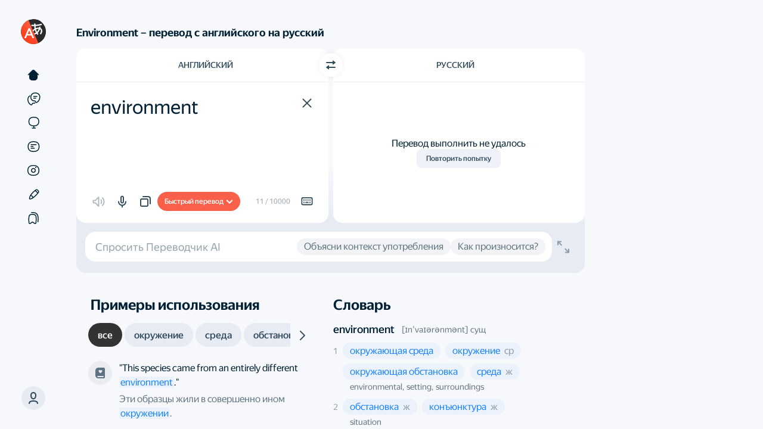

--- FILE ---
content_type: text/html; charset=utf-8
request_url: https://translate.yandex.ru/dictionary/%D0%90%D0%BD%D0%B3%D0%BB%D0%B8%D0%B9%D1%81%D0%BA%D0%B8%D0%B9-%D0%A0%D1%83%D1%81%D1%81%D0%BA%D0%B8%D0%B9/environment
body_size: 61995
content:
<!doctype html><html lang="ru" id="app" class="app application application_text state-unresolved state-db_inactive state-translatorExpanded state-withDirect"><head><script nonce="suDtEcnsAj">window.yaContextCb = window.yaContextCb || [];</script><script nonce="suDtEcnsAj" src="https://yandex.ru/ads/system/context.js" async=""></script><meta charSet="UTF-8"/><meta http-equiv="X-UA-Compatible" content="IE=edge"/><meta name="google" content="notranslate"/><meta name="keywords" content="перевод, переводчик, перевод онлайн, переводчик онлайн, translate, англо-русский, машинный перевод"/><meta name="viewport" content="user-scalable=no, width=device-width, initial-scale=1.0"/><meta name="apple-mobile-web-app-capable" content="yes"/><meta name="description" content="Перевод с английского, немецкого, французского, испанского, польского, турецкого и других языков на русский и обратно. Возможность переводить отдельные слова и фразы, а также целые тексты, фотографии, документы и веб-страницы."/><link rel="canonical" href="https://translate.yandex.ru/dictionary/%D0%90%D0%BD%D0%B3%D0%BB%D0%B8%D0%B9%D1%81%D0%BA%D0%B8%D0%B9-%D0%A0%D1%83%D1%81%D1%81%D0%BA%D0%B8%D0%B9/environment"/><link rel="alternate" hrefLang="ru" href="https://translate.yandex.ru/dictionary/%D0%90%D0%BD%D0%B3%D0%BB%D0%B8%D0%B9%D1%81%D0%BA%D0%B8%D0%B9-%D0%A0%D1%83%D1%81%D1%81%D0%BA%D0%B8%D0%B9/environment"/><link rel="alternate" hrefLang="be" href="https://translate.yandex.com/be/dictionary/%D0%90%D0%BD%D0%B3%D0%BB%D0%B8%D0%B9%D1%81%D0%BA%D0%B8%D0%B9-%D0%A0%D1%83%D1%81%D1%81%D0%BA%D0%B8%D0%B9/environment"/><link rel="alternate" hrefLang="kk" href="https://translate.yandex.com/kk/dictionary/%D0%90%D0%BD%D0%B3%D0%BB%D0%B8%D0%B9%D1%81%D0%BA%D0%B8%D0%B9-%D0%A0%D1%83%D1%81%D1%81%D0%BA%D0%B8%D0%B9/environment"/><link rel="alternate" hrefLang="uk" href="https://translate.yandex.com/uk/dictionary/%D0%90%D0%BD%D0%B3%D0%BB%D0%B8%D0%B9%D1%81%D0%BA%D0%B8%D0%B9-%D0%A0%D1%83%D1%81%D1%81%D0%BA%D0%B8%D0%B9/environment"/><link rel="alternate" hrefLang="en" href="https://translate.yandex.com/en/dictionary/%D0%90%D0%BD%D0%B3%D0%BB%D0%B8%D0%B9%D1%81%D0%BA%D0%B8%D0%B9-%D0%A0%D1%83%D1%81%D1%81%D0%BA%D0%B8%D0%B9/environment"/><link rel="alternate" hrefLang="tr" href="https://translate.yandex.com/tr/dictionary/%D0%90%D0%BD%D0%B3%D0%BB%D0%B8%D0%B9%D1%81%D0%BA%D0%B8%D0%B9-%D0%A0%D1%83%D1%81%D1%81%D0%BA%D0%B8%D0%B9/environment"/><link rel="alternate" hrefLang="fr" href="https://translate.yandex.com/fr/dictionary/%D0%90%D0%BD%D0%B3%D0%BB%D0%B8%D0%B9%D1%81%D0%BA%D0%B8%D0%B9-%D0%A0%D1%83%D1%81%D1%81%D0%BA%D0%B8%D0%B9/environment"/><link rel="alternate" hrefLang="es" href="https://translate.yandex.com/es/dictionary/%D0%90%D0%BD%D0%B3%D0%BB%D0%B8%D0%B9%D1%81%D0%BA%D0%B8%D0%B9-%D0%A0%D1%83%D1%81%D1%81%D0%BA%D0%B8%D0%B9/environment"/><link rel="alternate" hrefLang="uz" href="https://translate.yandex.com/uz/dictionary/%D0%90%D0%BD%D0%B3%D0%BB%D0%B8%D0%B9%D1%81%D0%BA%D0%B8%D0%B9-%D0%A0%D1%83%D1%81%D1%81%D0%BA%D0%B8%D0%B9/environment"/><link rel="alternate" hrefLang="de" href="https://translate.yandex.com/de/dictionary/%D0%90%D0%BD%D0%B3%D0%BB%D0%B8%D0%B9%D1%81%D0%BA%D0%B8%D0%B9-%D0%A0%D1%83%D1%81%D1%81%D0%BA%D0%B8%D0%B9/environment"/><link rel="alternate" hrefLang="id" href="https://translate.yandex.com/id/dictionary/%D0%90%D0%BD%D0%B3%D0%BB%D0%B8%D0%B9%D1%81%D0%BA%D0%B8%D0%B9-%D0%A0%D1%83%D1%81%D1%81%D0%BA%D0%B8%D0%B9/environment"/><link rel="alternate" hrefLang="it" href="https://translate.yandex.com/it/dictionary/%D0%90%D0%BD%D0%B3%D0%BB%D0%B8%D0%B9%D1%81%D0%BA%D0%B8%D0%B9-%D0%A0%D1%83%D1%81%D1%81%D0%BA%D0%B8%D0%B9/environment"/><link rel="alternate" hrefLang="pt" href="https://translate.yandex.com/pt/dictionary/%D0%90%D0%BD%D0%B3%D0%BB%D0%B8%D0%B9%D1%81%D0%BA%D0%B8%D0%B9-%D0%A0%D1%83%D1%81%D1%81%D0%BA%D0%B8%D0%B9/environment"/><title>environment - Словарь и онлайн перевод на английский, русский, немецкий, французский, украинский и другие языки - Яндекс Переводчик</title><link href="/opensearch.xml" rel="search" type="application/opensearchdescription+xml" title="Яндекс Переводчик"/><link rel="icon" href="/icons/favicon.ico" sizes="16x16 32x32 48x48 64x64" type="image/vnd.microsoft.icon"/><link rel="apple-touch-icon" href="/icons/favicon.png" sizes="192x192"/><script nonce="suDtEcnsAj">try {
    (function () {
        var lsData = localStorage.getItem('yTrSettings');
        var theme = null;

        if (lsData) {
            try { theme = JSON.parse(lsData).theme || null } catch (e) {}
        }

        if (theme === 'night') {
            document.documentElement.classList.add('theme-night');
        } else if (theme === 'system' || !theme) {
            if (window.matchMedia &&
                window.matchMedia('(prefers-color-scheme: dark)').matches) {
                document.documentElement.classList.add('theme-night');
            }
        }
    }());
} catch (e) {}</script><script nonce="suDtEcnsAj">window.config = {};
window.locales = {};
window.touchLocales = {};
window.desktopLocales = {};</script><script nonce="suDtEcnsAj">!function(n,i){if(n.Ya=n.Ya||{},Ya.Rum)throw new Error("Rum: interface is already defined");var e=n.performance,t=e&&e.timing&&e.timing.navigationStart||Ya.startPageLoad||+new Date,a=n.requestAnimationFrame,s=Ya.Rum={enabled:!!e,vsStart:document.visibilityState,vsChanged:!1,_defTimes:[],_defRes:[],_deltaMarks:{},_markListeners:{},_settings:{},_vars:{},init:function(n,i){s._settings=n,s._vars=i},getTime:e&&e.now?function(){return e.now()}:Date.now?function(){return Date.now()-t}:function(){return new Date-t},time:function(n){s._deltaMarks[n]=[s.getTime()]},timeEnd:function(n,i){var e=s._deltaMarks[n];e&&0!==e.length&&e.push(s.getTime(),i)},sendTimeMark:function(n,i,e,t){void 0===i&&(i=s.getTime()),s._defTimes.push([n,i,t]),s.mark(n,i)},sendDelta:function(n,i,e){var t=s._deltaMarks;if(!t[n]&&void 0!==i){var a=s.getTime();t[n]=[a-i,a,e]}},sendResTiming:function(n,i){s._defRes.push([n,i])},sendRaf:function(n){var i=s.getSetting("forcePaintTimeSending");if(a&&(i||!s.isVisibilityChanged())){var e="2616."+n;a(function(){!i&&s.isVisibilityChanged()||(s.getSetting("sendFirstRaf")&&s.sendTimeMark(e+".205"),a(function(){!i&&s.isVisibilityChanged()||s.sendTimeMark(e+".1928")}))})}},isVisibilityChanged:function(){return s.vsStart&&("visible"!==s.vsStart||s.vsChanged)},mark:e&&e.mark?function(n,i){e.mark(n+(i?": "+i:""))}:function(){},getSetting:function(n){var i=s._settings[n];return null===i?null:i||""},on:function(n,i){"function"==typeof i&&(s._markListeners[n]=s._markListeners[n]||[]).push(i)},sendTrafficData:function(){},finalizeLayoutShiftScore:function(){},finalizeLargestContentfulPaint:function(){},getLCPAdditionalParams:function(){}};document.addEventListener&&document.addEventListener("visibilitychange",function n(){Ya.Rum.vsChanged=!0,document.removeEventListener("visibilitychange",n)})}(window);

!function(){if(window.PerformanceLongTaskTiming){var e=function(e,n){return(e=e.concat(n)).length>300&&(e=e.slice(e.length-300)),e},n=Ya.Rum._tti={events:[],eventsAfterTTI:[],fired:!1,observer:new PerformanceObserver(function(r){var t=r.getEntries();n.events=e(n.events,t),n.fired&&(n.eventsAfterTTI=e(n.eventsAfterTTI,t))})};n.observer.observe({entryTypes:["longtask"]})}}();

Ya.Rum.observeDOMNode=window.IntersectionObserver?function(e,i,n){var t=this,o=Ya.Rum.getSetting("forcePaintTimeSending");!function r(){if(o||!t.isVisibilityChanged()){var s="string"==typeof i?document.querySelector(i):i;s?new IntersectionObserver(function(i,n){!o&&t.isVisibilityChanged()||(Ya.Rum.sendTimeMark(e),n.unobserve(s))},n).observe(s):setTimeout(r,100)}}()}:function(){};

!function(){var e,t=[];function n(){var n=Ya.Rum.getSetting("clck"),i=t.join("\r\n");if(t=[],e=null,n&&!(navigator.sendBeacon&&Ya.Rum.getSetting("beacon")&&navigator.sendBeacon(n,i))){var a=new XMLHttpRequest;a.open("POST",n),a.send(i)}}Ya.Rum.send=function(i,a,o,s,g,u,r){clearTimeout(e);var m=Ya.Rum.getSetting("slots"),c=Ya.Rum.getSetting("experiments"),v=["/reqid="+Ya.Rum.getSetting("reqid"),r?"/"+r.join("/"):"",a?"/path="+a:"",g?"/events="+g:"",m?"/slots="+m.join(";"):"",c?"/experiments="+c.join(";"):"",o?"/vars="+o:"","/cts="+(new Date).getTime(),"/*"];t.push(v.join("")),t.length<42?e=setTimeout(n,15):n()}}();

!function(){function e(){removeEventListener("load",e);var t=Ya.Rum;if(t.sendTimeMark("1724"),t.getSetting("sendAutoResTiming"))for(var a=document.querySelectorAll("script[data-rCid], div[data-rCid]"),n=0,d=a.length;n<d;n++){var r=a[n],i=r.src;if(!i){var o=getComputedStyle(r).backgroundImage;if(o){var u=o.match(/^url\(["']?(.*?)["']?\)$/);u&&(i=u[1])}}i&&t.sendResTiming(r.getAttribute("data-rCid"),i)}}Ya.Rum.enabled&&!Ya.Rum._onloadCounterInited&&(Ya.Rum._onloadCounterInited=!0,"complete"===document.readyState?e():addEventListener("load",e))}();

Ya.Rum.enabled&&(Ya.Rum.sendRetriesCount=function(e,n){if(e&&n&&!(n<1)){var u=Ya.Rum.getVarsList();u.push("13="+encodeURIComponent(e),"1385="+n),Ya.Rum.sendCounter("690.2096.3037",u)}});

!function(n){if(!n.Ya||!Ya.Rum)throw new Error("Rum: interface is not defined");var e=Ya.Rum;e.getSetting=function(n){var t=e._settings[n];return null===t?null:t||""}}("undefined"!=typeof self?self:window);

!function(e,r){var t={client:["690.2354",1e3,100,0],uncaught:["690.2361",100,10,0],external:["690.2854",100,10,0],script:["690.2609",100,10,0]},n={};r.ERROR_LEVEL={INFO:"info",DEBUG:"debug",WARN:"warn",ERROR:"error",FATAL:"fatal"},r._errorSettings={clck:"https://yandex.ru/clck/click",beacon:!0,project:"unknown",page:"",env:"",experiments:[],additional:{},platform:"",region:"",dc:"",host:"",service:"",level:"",version:"",yandexuid:"",loggedin:!1,coordinates_gp:"",referrer:!0,preventError:!1,unhandledRejection:!1,traceUnhandledRejection:!1,uncaughtException:!0,debug:!1,limits:{},silent:{},filters:{},pageMaxAge:864e6,initTimestamp:+new Date};var o=!1;function a(e,r){for(var t in r)r.hasOwnProperty(t)&&(e[t]=r[t]);return e}function i(e){return"boolean"==typeof e&&(e=+e),"number"==typeof e?e+"":null}function s(e){try{return encodeURIComponent(e)}catch(r){if("URIError"===r.name)return encodeURIComponent(l(e));throw r}}function l(e){if("function"==typeof e.toWellFormed&&!r.__tWFPolyfill)return e.toWellFormed();for(var t=e.length,n=new Array(t),o=0;o<t;++o){var a=e.charCodeAt(o);55296==(63488&a)?a>=56320||o+1>=t||56320!=(64512&e.charCodeAt(o+1))?n[o]="�":(n[o]=e.charAt(o),n[++o]=e.charAt(o)):n[o]=e.charAt(o)}return n.join("")}function c(e){return"function"==typeof e.isWellFormed&&e.isWellFormed()}r.initErrors=function(t){var n=a(r._errorSettings,t);o||(n.uncaughtException&&function(){var t=r._errorSettings;if(e.addEventListener)e.addEventListener("error",d),t.resourceFails&&e.addEventListener("error",u,!0),"Promise"in e&&t.unhandledRejection&&e.addEventListener("unhandledrejection",function(e){var t,n,o=e.reason,a={};o&&(o.stack&&o.message?(t=o.message,n=o.stack):(t=String(o),n=r._parseTraceablePromiseStack(e.promise),"[object Event]"===t?t="event.type: "+o.type:"[object Object]"===t&&(a.unhandledObject=o)),o.target&&o.target.src&&(a.src=o.target.src),d({message:"Unhandled rejection: "+t,stack:n,additional:a}))});else{var n=e.onerror;e.onerror=function(e,r,t,o,a){d({error:a||new Error(e||"Empty error"),message:e,lineno:t,colno:o,filename:r}),n&&n.apply(this,arguments)}}}(),n.unhandledRejection&&n.traceUnhandledRejection&&r._traceUnhandledRejection&&r._traceUnhandledRejection(),o=!0)},r.updateErrors=function(e){a(r._errorSettings,e)},r.updateAdditional=function(e){r._errorSettings.additional=a(r._errorSettings.additional||{},e)},r._handleError=function(e,o,i){var s,l,c=r._errorSettings;if(c.preventError&&e.preventDefault&&e.preventDefault(),o)s=e,l="client";else{s=r._normalizeError(e),l=s.type;var d=c.onError;"function"==typeof d&&d(s);var u=c.transform;if("function"==typeof u&&(s=u(s)),!s)return;s.settings&&(i=s.settings)}var f=+new Date,g=c.initTimestamp,m=c.pageMaxAge;if(!(-1!==m&&g&&g+m<f)){var p=t[l][1];"number"==typeof c.limits[l]&&(p=c.limits[l]);var v=t[l][2];"number"==typeof c.silent[l]&&(v=c.silent[l]);var h=t[l][3];if(h<p||-1===p){s.path=t[l][0];var _=r._getErrorData(s,{silent:h<v||-1===v?"no":"yes",isCustom:Boolean(o)},a(a({},c),i)),E=function(e){n[s.message]=!1,r._sendError(e.path,e.vars),t[l][3]++}.bind(this,_);if(void 0===c.throttleSend)E();else{if(n[s.message])return;n[s.message]=!0,setTimeout(E,c.throttleSend)}}}},r._getReferrer=function(r){var t=r.referrer,n=typeof t;return"function"===n?t():"string"===n&&t?t:!1!==t&&e.location?e.location.href:void 0},r.getErrorSetting=function(e){return r._errorSettings[e]},r._buildExperiments=function(e){return e instanceof Array?e.join(";"):""},r._buildAdditional=function(e,r){var t="";try{var n=a(a({},e),r),o=!1;for(var i in n)if(n.hasOwnProperty(i)){o=!0;var s=n[i];"string"!=typeof s||c(s)||(n[i]=l(s))}o&&(t=JSON.stringify(n))}catch(e){}return t},r._getErrorData=function(t,n,o){n=n||{};var a=r._buildExperiments(o.experiments),s=r._buildAdditional(o.additional,t.additional),l={"-stack":t.stack,"-url":t.file,"-line":t.line,"-col":t.col,"-block":t.block,"-method":t.method,"-msg":t.message,"-env":o.env,"-external":t.external,"-externalCustom":t.externalCustom,"-project":o.project,"-service":t.service||o.service,"-page":t.page||o.page,"-platform":o.platform,"-level":t.level,"-experiments":a,"-version":o.version,"-region":o.region,"-dc":o.dc,"-host":o.host,"-yandexuid":o.yandexuid,"-loggedin":o.loggedin,"-coordinates_gp":t.coordinates_gp||o.coordinates_gp,"-referrer":r._getReferrer(o),"-source":t.source,"-sourceMethod":t.sourceMethod,"-type":n.isCustom?t.type:"","-additional":s,"-adb":i(Ya.blocker)||i(o.blocker),"-cdn":e.YaStaticRegion,"-ua":navigator.userAgent,"-silent":n.silent,"-ts":+new Date,"-init-ts":o.initTimestamp};return o.debug&&e.console&&console[console[t.level]?t.level:"error"]("[error-counter] "+t.message,l,t.stack),{path:t.path,vars:l}},r._baseNormalizeError=function(e){var r=(e=e||{}).error,t=e.filename||e.fileName||"",n=r&&r.stack||e.stack||"",o=e.message||"",a=r&&r.additional||e.additional;return{file:t,line:e.lineno||e.lineNumber,col:e.colno||e.colNumber,stack:n,message:o,additional:a}},r._normalizeError=function(e){var t=r._baseNormalizeError(e),n="uncaught",o=r._isExternalError(t.file,t.message,t.stack),a="",i="";return o.hasExternal?(n="external",a=o.common,i=o.custom):/^Script error\.?$/.test(t.message)&&(n="script"),t.external=a,t.externalCustom=i,t.type=n,t},r._createVarsString=function(e){var r=[];for(var t in e)e.hasOwnProperty(t)&&(e[t]||0===e[t])&&r.push(t+"="+s(e[t]).replace(/\*/g,"%2A"));return r.join(",")},r._sendError=function(e,t){r.send(null,e,r._createVarsString(t),null,null,null,null)};var d=function(e){r._handleError(e,!1)},u=function(e){var t=e.target;if(t){var n=t.srcset||t.src;if(n||(n=t.href),n){var o=t.tagName||"UNKNOWN";r.logError({message:o+" load error",additional:{src:n}})}}};r._parseTraceablePromiseStack=function(){}}("undefined"!=typeof self?self:window,Ya.Rum);

!function(e){var r={url:{0:/(miscellaneous|extension)_bindings/,1:/^chrome:/,2:/kaspersky-labs\.com\//,3:/^(?:moz|chrome)-extension:\/\//,4:/^file:/,5:/^resource:\/\//,6:/webnetc\.top/,7:/local\.adguard\.com/},message:{0:/__adgRemoveDirect/,1:/Content Security Policy/,2:/vid_mate_check/,3:/ucapi/,4:/Access is denied/i,5:/^Uncaught SecurityError/i,6:/__ybro/,7:/__show__deepen/,8:/ntp is not defined/,9:/Cannot set property 'install' of undefined/,10:/NS_ERROR/,11:/Error loading script/,12:/^TypeError: undefined is not a function$/,13:/__firefox__\.(?:favicons|metadata|reader|searchQueryForField|searchLoginField)/},stack:{0:/(?:moz|chrome)-extension:\/\//,1:/adguard.*\.user\.js/i}};function n(e,r){if(e&&r){var n=[];for(var o in r)if(r.hasOwnProperty(o)){var i=r[o];"string"==typeof i&&(i=new RegExp(i)),i instanceof RegExp&&i.test(e)&&n.push(o)}return n.join("_")}}function o(e,o){var i,t=[];for(var s in r)r.hasOwnProperty(s)&&(i=n(e[s],o[s]))&&t.push(s+"~"+i);return t.join(";")}e._isExternalError=function(n,i,t){var s=e._errorSettings.filters||{},a={url:(n||"")+"",message:(i||"")+"",stack:(t||"")+""},c=o(a,r),u=o(a,s);return{common:c,custom:u,hasExternal:!(!c&&!u)}}}(Ya.Rum);

!function(){"use strict";var e;(e=Ya.Rum).logError=function(r,o,s){r=r||{},"string"!=typeof o&&void 0!==o||((o=new Error(o)).justCreated=!0);var a=r.message||"",t=e._baseNormalizeError(o);t.message&&!r.ignoreErrorMessage&&(a&&(a+="; "),a+=t.message),t.message=a||"Empty error";for(var g=["service","source","type","block","additional","level","page","method","sourceMethod","coordinates_gp"],i=0;i<g.length;i++){var n=g[i];r[n]?t[n]=r[n]:o&&o[n]&&(t[n]=o[n])}e._handleError(t,!0,s)}}();


Ya.reqid = '1769622035758258-2886482199868328463';

Ya.Rum.init({
    beacon: true,
    clck: 'https://yandex.ru/clck/click/',
    slots: ["1472838,0,21"],
    reqid: Ya.reqid
}, {
    '287': '213',
    '143': '28.575.2048',
    '-project': 'translate',
    '-env': 'production',
    '-platform': 'desktop',
    '-version': 'v243.1',
});

Ya.Rum.initErrors({
    project: 'translate',
    page: 'desktop_text',
    env: 'production',
    platform: 'desktop',
    version: 'v243.1',
    clck: 'https://yandex.ru/clck/click/',
    slots: ["1472838,0,21"],
    reqid: Ya.reqid,
    resourceFails: true,
    experiments: ["enable_nog_lang","enable_mns_lang","enable_abq_lang","enable_ab_lang","enable_tts_en_no_mac","enable_tts_en_no_ios","enable_snowflakes_easter_egg","enable_react_touch","disable_c3po_alice_brand","enable_type_translation","enable_type_translation_europe","enable_homonyms","enable_type_translation_promo","in_nest_main_page"],
    loggedin: false,
    region: 84,
    limits: {
        client: 10,
        uncaught: 100,
        script: 0,
        external: 10
    },
    filters: {
        message: {
            '0': /document\.querySelectorAll\(\.\.\.\)\[Symbol\.iterator\] is not a function/,
            '1': /document\.getElementsByClassName\("translation"\)\[0\]\.innerText/,
            '2': /ResizeObserver loop limit exceeded/,
            '3': /ResizeObserver loop completed with undelivered notifications/,
        },
        stack: {
            '0': /^$/,
        }
    },
    throttleSend: 0,
    transform: function (error) {
        if (!error.stack) {
            error.additional = {
                text: 'No stacktrace',
            };
        }
        if (window._rumLatestTapEvent) {
            var latestTap = window._rumLatestTapEvent;
            if (latestTap.ts) {
                latestTap.delay = Date.now() - latestTap.ts;
                delete latestTap.ts;
            }
            error.additional = latestTap;
        }
        return error;
    }
});

if (!Ya.reqid) {
    Ya.Rum.logError('reqid is empty');
}</script><style nonce="suDtEcnsAj">.state-hidden { display: none; } .application.state-unresolved { visibility: hidden; }</style><link rel="stylesheet" href="https://yastatic.net/s3/translate/v243.1/dist/styles/bundles/text.css" type="text/css"/><link rel="stylesheet" href="https://yastatic.net/s3/translate/v243.1/dist/styles/bundles/text.react.css" type="text/css"/><style id="textlayerCustomStyles" nonce="suDtEcnsAj"></style><style id="collectionColors" nonce="suDtEcnsAj"></style><script type="application/ld+json">{"@context":"https://schema.org","@type":"WebPage","url":"https://translate.yandex.ru/dictionary/%D0%90%D0%BD%D0%B3%D0%BB%D0%B8%D0%B9%D1%81%D0%BA%D0%B8%D0%B9-%D0%A0%D1%83%D1%81%D1%81%D0%BA%D0%B8%D0%B9/environment","name":"Онлайн-переводчик","description":"Яндекс Переводчик поможет перевести тексты, документы и сайты","inLanguage":"ru"}</script><meta name="twitter:card" content="summary"/><meta name="twitter:site" content="@TranslateYandex"/><meta name="twitter:creator" content="@TranslateYandex"/><meta property="og:url" content="https://translate.yandex.ru/dictionary/%D0%90%D0%BD%D0%B3%D0%BB%D0%B8%D0%B9%D1%81%D0%BA%D0%B8%D0%B9-%D0%A0%D1%83%D1%81%D1%81%D0%BA%D0%B8%D0%B9/environment"/><meta property="og:image" content="https://yastatic.net/s3/translate/microdata/logo.png"/><meta property="og:type" content="website"/><meta property="og:title" content="Яндекс Переводчик"/><meta property="og:description" content="Перевод с английского, немецкого, французского, испанского, польского, турецкого и других языков на русский и обратно. Возможность переводить отдельные слова и фразы, а также целые тексты, фотографии, документы и веб-страницы."/></head><body data-text="environment" data-lang="en-ru" data-source-lang="en" data-target-lang="ru"><header class="header"><div id="headerNavMenuBtn" class="header-nav-btn button button_view_ghost"><svg width="24" height="24" viewBox="0 0 24 24" fill="none" xmlns="http://www.w3.org/2000/svg"><path d="M2 7C2 6.44772 2.44772 6 3 6H21C21.5523 6 22 6.44772 22 7C22 7.55228 21.5523 8 21 8H3C2.44772 8 2 7.55228 2 7Z"></path><path d="M2 12C2 11.4477 2.44772 11 3 11H21C21.5523 11 22 11.4477 22 12C22 12.5523 21.5523 13 21 13H3C2.44772 13 2 12.5523 2 12Z"></path><path d="M3 16C2.44772 16 2 16.4477 2 17C2 17.5523 2.44772 18 3 18H21C21.5523 18 22 17.5523 22 17C22 16.4477 21.5523 16 21 16H3Z"></path></svg></div><div id="headerNavMenuPopup" class="header-nav-popup"><div class="header-nav-overlay"></div><nav class="header-nav-content"><a href="/" tabindex="0" data-tracker-goal="TAB_NAVIGATE_TEXT" data-tracking-data="{&quot;id&quot;: &quot;tabs/text&quot;, &quot;elem&quot;: &quot;popup&quot;}" data-page-name="text" class="header-popup-link">Текст</a><a href="/examples" tabindex="0" data-tracker-goal="TAB_NAVIGATE_EXAMPLES" data-tracking-data="{&quot;id&quot;: &quot;tabs/examples&quot;, &quot;elem&quot;: &quot;popup&quot;}" data-page-name="examples" class="header-popup-link">Примеры</a><a href="/translate" tabindex="0" data-tracker-goal="TAB_NAVIGATE_URL" data-tracking-data="{&quot;id&quot;: &quot;tabs/url&quot;, &quot;elem&quot;: &quot;popup&quot;}" data-page-name="url" class="header-popup-link">Сайты</a><a href="/doc" tabindex="0" data-tracker-goal="TAB_NAVIGATE_DOC" data-tracking-data="{&quot;id&quot;: &quot;tabs/doc&quot;, &quot;elem&quot;: &quot;popup&quot;}" data-page-name="doc" class="header-popup-link">Документы</a><a href="/ocr" tabindex="0" data-tracker-goal="TAB_NAVIGATE_IMAGE" data-tracking-data="{&quot;id&quot;: &quot;tabs/image&quot;, &quot;elem&quot;: &quot;popup&quot;}" data-page-name="image" class="header-popup-link">Картинки</a><a href="/editor" tabindex="0" data-tracker-goal="TAB_NAVIGATE_EDITOR" data-tracking-data="{&quot;id&quot;: &quot;tabs/editor&quot;, &quot;elem&quot;: &quot;popup&quot;}" data-page-name="editor" class="header-popup-link">Редактор</a><a href="/collections" tabindex="0" data-tracker-goal="TAB_NAVIGATE_COLLECTIONS" data-tracking-data="{&quot;id&quot;: &quot;tabs/collections&quot;, &quot;elem&quot;: &quot;popup&quot;}" data-page-name="collections" class="header-popup-link">Подборки</a></nav></div><div class="header-logo"><a tabindex="0" href="https://ya.ru" class="header-logo-yandex" target="_top" title="Яндекс" data-tracking-data="{&quot;id&quot;: &quot;yandex&quot;}"><svg xmlns="http://www.w3.org/2000/svg" width="69.096" height="28.128"><path d="M9.43 22.27h2.91V5.59H8.11c-4.25 0-6.48 2.19-6.48 5.4 0 2.57 1.23 4.08 3.41 5.64l-3.79 5.64h3.14l4.23-6.31-1.47-.98c-1.77-1.2-2.64-2.14-2.64-4.16 0-1.77 1.25-2.97 3.63-2.97h1.29Zm55.99.24c1.32 0 2.26-.24 2.96-.74v-2.33c-.72.5-1.59.82-2.79.82-2.04 0-2.88-1.59-2.88-4.08 0-2.62 1.03-3.96 2.91-3.96 1.1 0 2.18.38 2.76.74v-2.42c-.6-.34-1.66-.58-3.08-.58-3.64 0-5.54 2.62-5.54 6.29 0 4.03 1.85 6.26 5.66 6.26Zm-17.85-1.05v-2.33c-.89.6-2.38 1.13-3.77 1.13-2.09 0-2.88-.99-3-3h6.89v-1.52c0-4.2-1.85-5.78-4.71-5.78-3.48 0-5.13 2.66-5.13 6.31 0 4.2 2.06 6.24 5.71 6.24 1.82 0 3.17-.48 4.01-1.05Zm9.12.81h3.24l-4.59-6.41 4.04-5.66H56.5l-4.04 5.66V10.2h-2.85v12.07h2.85v-5.83Zm-19.54-2.25h-1.27V10.2h-8.33v1.03c0 2.95-.19 6.77-1.2 8.79h-.89v5.01h2.64v-2.76h6.41v2.76h2.64ZM21.41 10.2v4.78h-3.82V10.2h-2.85v12.07h2.85v-5.04h3.82v5.04h2.85V10.2Zm21.53 2.02c1.41 0 1.84 1.17 1.84 2.68v.24H40.8c.07-1.92.77-2.92 2.14-2.92Zm-9.92 7.8h-4.03c.79-1.83 1.01-5.12 1.01-7.2v-.36h3.02Z"></path></svg></a><a tabindex="0" href="/" class="header-logo-title" target="_top" title="Переводчик" data-tracking-data="{&quot;id&quot;: &quot;yandexTranslate&quot;}"><svg xmlns="http://www.w3.org/2000/svg" xmlns:xlink="http://www.w3.org/1999/xlink" width="118.848" height="28.128" viewBox="0 0 118.848 28.128"><path d="M1.2 5.59v16.68h2.9V7.85h5.19v14.42h2.9V5.59Zm22.63 15.87v-2.33c-.89.6-2.37 1.13-3.77 1.13-2.08 0-2.88-.99-3-3h6.89v-1.52c0-4.2-1.85-5.78-4.7-5.78-3.48 0-5.14 2.66-5.14 6.31 0 4.2 2.07 6.24 5.71 6.24 1.83 0 3.17-.48 4.01-1.05Zm-4.63-9.24c1.42 0 1.85 1.17 1.85 2.68v.24h-3.99c.08-1.92.77-2.92 2.14-2.92Zm9.31-2.02h-2.64v15.55h2.86v-4.89c.72 1.08 1.77 1.65 3 1.65 2.78 0 4.7-2.23 4.7-6.29 0-4.03-1.87-6.26-4.56-6.26-1.34 0-2.45.62-3.21 1.8Zm2.5 10.06c-1.51 0-2.28-1.23-2.28-4.01 0-2.81.81-4.03 2.42-4.03 1.56 0 2.33 1.22 2.33 4 0 2.81-.82 4.04-2.47 4.04Zm16.58 1.2v-2.33c-.89.6-2.37 1.13-3.77 1.13-2.08 0-2.88-.99-3-3h6.89v-1.52c0-4.2-1.85-5.78-4.7-5.78-3.48 0-5.14 2.66-5.14 6.31 0 4.2 2.07 6.24 5.71 6.24 1.83 0 3.17-.48 4.01-1.05Zm-4.63-9.24c1.42 0 1.85 1.17 1.85 2.68v.24h-3.99c.08-1.92.77-2.92 2.14-2.92Zm11.66 10.05c2.84 0 4.52-1.2 4.52-3.5 0-1.59-.96-2.5-2.57-2.79 1.29-.36 2.11-1.27 2.11-2.71 0-2.06-1.37-3.07-4.01-3.07h-5.04v12.07Zm-.28-9.96c1.03 0 1.6.46 1.6 1.39 0 .84-.62 1.35-1.7 1.35h-1.82v-2.74Zm.04 4.83c1.23 0 1.88.43 1.88 1.44 0 1.12-.72 1.58-1.88 1.58h-1.96v-3.02Zm11.31-7.18c-3.15 0-5.33 2.23-5.33 6.29 0 4.03 2.18 6.26 5.33 6.26 3.14 0 5.33-2.23 5.33-6.29 0-4.03-2.19-6.26-5.33-6.26Zm0 10.3c-1.59 0-2.38-1.23-2.38-4.01 0-2.81.79-4.03 2.38-4.03 1.58 0 2.37 1.22 2.37 4 0 2.81-.79 4.04-2.37 4.04Zm17.85-.24h-1.27V10.2h-8.33v1.03c0 2.95-.19 6.77-1.2 8.79h-.88v5.01h2.64v-2.76h6.4v2.76h2.64Zm-4.12 0h-4.04c.8-1.83 1.01-5.12 1.01-7.2v-.36h3.03Zm9.79-3.94c-1.18 0-1.73-.62-1.73-2.09V10.2h-2.86v3.77c0 2.93 1.4 4.32 3.89 4.32 1.03 0 1.9-.27 2.57-.67v4.65h2.86V10.2h-2.86v5.35c-.5.36-1.15.53-1.87.53Zm7.13-5.88v12.07h2.54l4.37-7.46v7.46h2.76V10.2h-2.55l-4.36 7.46V10.2Zm19.15 12.07h3.24l-4.59-6.41 4.04-5.66h-2.88l-4.04 5.66V10.2h-2.85v12.07h2.85v-5.83Z"/></svg></a></div><div class="header-sideNav"><div data-qa="user-avatar" class="header-userBox"><div class="userMenu-addUser-wrapper"><button id="userButton" class="userMenu-loginUser-button userIcon" tabindex="0"><svg class="icn icn_profile" width="24px" height="24px"><use xlink:href="#icn-profile" href="#icn-profile"></use></svg></button></div><div id="userMenu" class="listbox userMenu state-hidden state-fadeaway state-unselectable"><div class="userMenu-currentUser"><a class="userMenu-addUser" href="https://passport.yandex.ru/auth?mode=add-user&amp;retpath=https%3A%2F%2Ftranslate.yandex.ru%2Fdictionary%2F%25D0%2590%25D0%25BD%25D0%25B3%25D0%25BB%25D0%25B8%25D0%25B9%25D1%2581%25D0%25BA%25D0%25B8%25D0%25B9-%25D0%25A0%25D1%2583%25D1%2581%25D1%2581%25D0%25BA%25D0%25B8%25D0%25B9%2Fenvironment" data-tracking-data="{&quot;id&quot;: &quot;user/listbox/addUser&quot;}"><div class="userMenu-addUser-wrapper"><div class="userMenu-loginUser-icon"><svg class="icn icn_yandex" width="32px" height="32px"><use xlink:href="#icn-yandex" href="#icn-yandex"></use></svg></div><div class="userMenu-addUser-title">Войти</div></div></a></div><div class="userMenu-settings"><script nonce="suDtEcnsAj">window.locales.themeLabels = {"light":"Светлая","night":"Тёмная","system":"Как в системе"}; window.locales.themePromo = {"label":"Тёмная тема уже доступна","hint":"А также другие настройки интерфейса и функционала переводчика","actionButton":"Супер, включайте!","closeButton":"Спасибо"};</script><div id="themeSwitcher" class="userMenu-themeSwitcher"></div><script nonce="suDtEcnsAj">window.locales.settingOptions = {"autocorrect":"Автоисправление опечаток","enter":"Перенос строки по Enter","history":"История переводов","history_setting_title":"История переводов","hotkeys":"Использовать горячие клавиши"}; window.locales.settingOptionDescritions = {"autocorrect":"Если мы найдем опечатки — мы их исправим","enter":"Иначе при Shift+Enter","shift":"По умолчанию перенос строки по Enter","hotkeys":"Чтобы быстро обращаться к функциям с клавиатуры"};</script><div class="userMenu-settingOptions"></div></div></div></div></div></header><svg version="1.1" xmlns="http://www.w3.org/2000/svg" xmlns:xlink="http://www.w3.org/1999/xlink" x="0px" y="0px" viewBox="0 0 24 24" xml:space="preserve" width="24px" height="24px" class="state-hidden"><g stroke="none" id="icn-tts-outlined"><path fill-rule="evenodd" clip-rule="evenodd" d="M12.3231 4.47118L7.57303 9.48432H4.98047C4.15204 9.48432 3.48047 10.1559 3.48047 10.9843V13.9843C3.48047 14.8127 4.15204 15.4843 4.98047 15.4843H7.57304L12.3231 20.4974C12.5592 20.7466 12.8873 20.8877 13.2305 20.8877C13.9209 20.8877 14.4805 20.328 14.4805 19.6377V5.33093C14.4805 4.98772 14.3394 4.65962 14.0903 4.42356C13.5891 3.94873 12.798 3.97005 12.3231 4.47118ZM5.48047 13.4843V11.4843H8.4332L12.4805 7.2129V17.7557L8.43321 13.4843H5.48047ZM20.5519 19.555C20.1614 19.9456 19.5283 19.9456 19.1377 19.5551C18.7472 19.1646 18.7471 18.5314 19.1376 18.1409C20.6287 16.6496 21.4805 14.6357 21.4805 12.4843C21.4805 10.333 20.6288 8.31912 19.1378 6.82789C18.7473 6.43734 18.7473 5.80418 19.1379 5.41368C19.5284 5.02319 20.1616 5.02323 20.5521 5.41379C22.4144 7.27635 23.4805 9.79719 23.4805 12.4843C23.4805 15.1715 22.4143 17.6924 20.5519 19.555ZM16.8783 16.2856C17.3197 16.6176 17.9466 16.5288 18.2786 16.0874C19.0539 15.0562 19.4805 13.8012 19.4805 12.4843C19.4805 11.1704 19.0559 9.91812 18.2838 8.88821C17.9525 8.44632 17.3257 8.35664 16.8838 8.68792C16.4419 9.0192 16.3523 9.64599 16.6835 10.0879C17.1983 10.7745 17.4805 11.6067 17.4805 12.4843C17.4805 13.3639 17.197 14.1979 16.68 14.8854C16.3481 15.3268 16.4369 15.9537 16.8783 16.2856Z" fill="currentColor"></path></g><g stroke="none" id="icn-mic-outlined"><path fill-rule="evenodd" clip-rule="evenodd" d="M12.9805 2.48438C14.6374 2.48438 15.9805 3.82753 15.9805 5.48438V12.4844C15.9805 14.1413 14.6374 15.4844 12.9805 15.4844C11.3236 15.4844 9.98047 14.1413 9.98047 12.4844V5.48438C9.98047 3.82753 11.3236 2.48438 12.9805 2.48438ZM6.98047 11.4844C6.42819 11.4844 5.98047 11.9321 5.98047 12.4844C5.98047 16.0109 8.58818 18.9283 11.9805 19.4135V21.4844C11.9805 22.0367 12.4282 22.4844 12.9805 22.4844C13.5328 22.4844 13.9805 22.0367 13.9805 21.4844V19.4135C17.3728 18.9283 19.9805 16.0109 19.9805 12.4844C19.9805 11.9321 19.5328 11.4844 18.9805 11.4844C18.4282 11.4844 17.9805 11.9321 17.9805 12.4844C17.9805 15.2458 15.7419 17.4844 12.9805 17.4844C10.219 17.4844 7.98047 15.2458 7.98047 12.4844C7.98047 11.9321 7.53275 11.4844 6.98047 11.4844ZM11.9805 5.48438C11.9805 4.9321 12.4282 4.48438 12.9805 4.48438C13.5328 4.48438 13.9805 4.9321 13.9805 5.48438V12.4844C13.9805 13.0367 13.5328 13.4844 12.9805 13.4844C12.4282 13.4844 11.9805 13.0367 11.9805 12.4844V5.48438Z" fill="currentColor"></path></g><g id="icn-keyboard"><path fill="currentColor" d="M5.20486 5H18.7951C19.9095 5 20.3137 5.11603 20.7211 5.33392C21.1285 5.5518 21.4482 5.87154 21.6661 6.27894C21.884 6.68635 22 7.09046 22 8.20486V15.7951C22 16.9095 21.884 17.3137 21.6661 17.7211C21.4482 18.1285 21.1285 18.4482 20.7211 18.6661C20.3137 18.884 19.9095 19 18.7951 19H5.20486C4.09046 19 3.68635 18.884 3.27894 18.6661C2.87154 18.4482 2.5518 18.1285 2.33392 17.7211C2.11603 17.3137 2 16.9095 2 15.7951V8.20486C2 7.09046 2.11603 6.68635 2.33392 6.27894C2.5518 5.87154 2.87154 5.5518 3.27894 5.33392C3.68635 5.11603 4.09046 5 5.20486 5ZM5.20486 7C4.77844 7 4.51125 7.01899 4.35599 7.04897C4.29517 7.06072 4.28173 7.06567 4.22214 7.09754C4.16327 7.12903 4.12903 7.16327 4.09754 7.22214C4.06567 7.28173 4.06072 7.29517 4.04897 7.35599C4.01899 7.51125 4 7.77844 4 8.20486V15.7951C4 16.2216 4.01899 16.4887 4.04897 16.644C4.06072 16.7048 4.06567 16.7183 4.09754 16.7779C4.12903 16.8367 4.16327 16.871 4.22214 16.9025C4.28173 16.9343 4.29517 16.9393 4.35599 16.951C4.51125 16.981 4.77844 17 5.20486 17H18.7951C19.2216 17 19.4887 16.981 19.644 16.951C19.7048 16.9393 19.7183 16.9343 19.7779 16.9025C19.8367 16.871 19.871 16.8367 19.9025 16.7779C19.9343 16.7183 19.9393 16.7048 19.951 16.644C19.981 16.4887 20 16.2216 20 15.7951V8.20486C20 7.77844 19.981 7.51125 19.951 7.35599C19.9393 7.29517 19.9343 7.28173 19.9025 7.22214C19.871 7.16327 19.8367 7.12903 19.7779 7.09754C19.7183 7.06567 19.7048 7.06072 19.644 7.04897C19.4887 7.01899 19.2216 7 18.7951 7H5.20486ZM6.75 8.85C7.38513 8.85 7.9 9.36487 7.9 10C7.9 10.6351 7.38513 11.15 6.75 11.15C6.11487 11.15 5.6 10.6351 5.6 10C5.6 9.36487 6.11487 8.85 6.75 8.85ZM10.25 8.85C10.8851 8.85 11.4 9.36487 11.4 10C11.4 10.6351 10.8851 11.15 10.25 11.15C9.61487 11.15 9.1 10.6351 9.1 10C9.1 9.36487 9.61487 8.85 10.25 8.85ZM13.75 8.85C14.3851 8.85 14.9 9.36487 14.9 10C14.9 10.6351 14.3851 11.15 13.75 11.15C13.1149 11.15 12.6 10.6351 12.6 10C12.6 9.36487 13.1149 8.85 13.75 8.85ZM17.25 8.85C17.8851 8.85 18.4 9.36487 18.4 10C18.4 10.6351 17.8851 11.15 17.25 11.15C16.6149 11.15 16.1 10.6351 16.1 10C16.1 9.36487 16.6149 8.85 17.25 8.85ZM17.25 12.85C17.8851 12.85 18.4 13.3649 18.4 14C18.4 14.6351 17.8851 15.15 17.25 15.15C16.6149 15.15 16.1 14.6351 16.1 14C16.1 13.3649 16.6149 12.85 17.25 12.85ZM6.75 12.85C7.38513 12.85 7.9 13.3649 7.9 14C7.9 14.6351 7.38513 15.15 6.75 15.15C6.11487 15.15 5.6 14.6351 5.6 14C5.6 13.3649 6.11487 12.85 6.75 12.85ZM10 13H14C14.5523 13 15 13.4477 15 14C15 14.5523 14.5523 15 14 15H10C9.44772 15 9 14.5523 9 14C9 13.4477 9.44772 13 10 13Z"></path></g></svg><svg version="1.1" xmlns="http://www.w3.org/2000/svg" xmlns:xlink="http://www.w3.org/1999/xlink" x="0px" y="0px" viewBox="0 0 24 24" xml:space="preserve" width="24px" height="24px" class="state-hidden">
<g stroke="none" id="icn-rotate-left">
    <path fill="currentColor" fill-rule="evenodd" clip-rule="evenodd" d="M5.91813 1.47425C5.7791 1.09228 5.26828 1.02364 5.03338 1.35537L2.94007 4.31131C2.73662 4.5986 2.88295 5.00065 3.22348 5.08995L6.72708 6.00879C7.12026 6.11191 7.46745 5.73098 7.32843 5.34901L6.93857 4.27789C7.42466 4.09807 7.95046 3.99991 8.50001 3.99991C10.9853 3.99991 13 6.01463 13 8.49991C13 9.89695 12.3646 11.1447 11.3632 11.9717C10.9374 12.3234 10.8773 12.9537 11.229 13.3795C11.5807 13.8054 12.211 13.8655 12.6368 13.5138C14.0785 12.3232 15 10.5187 15 8.49991C15 4.91006 12.0899 1.99991 8.50001 1.99991C7.71132 1.99991 6.95471 2.14072 6.25453 2.3985L5.91813 1.47425Z"/><path fill="currentColor" fill-rule="evenodd" clip-rule="evenodd" d="M2 7.99991C1.44772 7.99991 1 8.44762 1 8.99991V13.9999C1 14.5522 1.44772 14.9999 2 14.9999H8C8.55228 14.9999 9 14.5522 9 13.9999V8.99991C9 8.44762 8.55228 7.99991 8 7.99991H2ZM3 9.99991V12.9999H7V9.99991H3Z"/>
</g>
<g stroke="none" id="icn-rotate-right">
    <path fill="currentColor" fill-rule="evenodd" clip-rule="evenodd" d="M10.0819 1.47425C10.2209 1.09228 10.7317 1.02364 10.9666 1.35537L13.0599 4.31131C13.2634 4.5986 13.117 5.00065 12.7765 5.08995L9.27292 6.00879C8.87974 6.11191 8.53255 5.73098 8.67157 5.34901L9.06143 4.27789C8.57534 4.09807 8.04954 3.99991 7.49999 3.99991C5.0147 3.99991 2.99999 6.01463 2.99999 8.49991C2.99999 9.89695 3.63542 11.1447 4.63676 11.9717C5.06259 12.3234 5.12271 12.9537 4.77102 13.3795C4.41934 13.8054 3.78903 13.8655 3.3632 13.5138C1.92154 12.3232 0.999986 10.5187 0.999986 8.49991C0.999986 4.91006 3.91014 1.99991 7.49999 1.99991C8.28868 1.99991 9.04529 2.14072 9.74547 2.3985L10.0819 1.47425Z"/><path fill="currentColor" fill-rule="evenodd" clip-rule="evenodd" d="M14 7.99991C14.5523 7.99991 15 8.44762 15 8.99991V13.9999C15 14.5522 14.5523 14.9999 14 14.9999H8C7.44772 14.9999 7 14.5522 7 13.9999V8.99991C7 8.44762 7.44772 7.99991 8 7.99991H14ZM13 9.99991V12.9999H9V9.99991H13Z"/>
</g>
<g stroke="none" id="icn-tick">
    <path fill="currentColor" fill-rule="evenodd" clip-rule="evenodd" d="M7.32936 10.9485L4.60936 7.84051C4.43445 7.64107 4.18747 7.51928 3.92276 7.50193C3.65806 7.48458 3.3973 7.5731 3.19786 7.74801C2.99841 7.92292 2.87662 8.1699 2.85927 8.4346C2.84193 8.69931 2.93045 8.96007 3.10536 9.15951L6.60536 13.1595C6.70125 13.2693 6.81999 13.3568 6.95326 13.4159C7.08653 13.475 7.23111 13.5042 7.37687 13.5016C7.52263 13.4989 7.66604 13.4644 7.79707 13.4005C7.92809 13.3366 8.04355 13.2448 8.13536 13.1315L14.6354 5.13151C14.7182 5.02954 14.7802 4.91225 14.8177 4.78632C14.8553 4.6604 14.8676 4.52833 14.8541 4.39763C14.8406 4.26693 14.8015 4.14017 14.739 4.02459C14.6765 3.90901 14.5918 3.80687 14.4899 3.72401C14.3879 3.64115 14.2706 3.57918 14.1447 3.54165C14.0188 3.50411 13.8867 3.49175 13.756 3.50526C13.6253 3.51877 13.4985 3.55789 13.3829 3.62039C13.2674 3.68289 13.1652 3.76754 13.0824 3.86951L7.32936 10.9495V10.9485Z"/>
</g>
<g stroke="none" id="icn-feedback">
    <path d="M6.5 6C6.5 6.55228 6.05228 7 5.5 7C4.94772 7 4.5 6.55228 4.5 6C4.5 5.44772 4.94772 5 5.5 5C6.05228 5 6.5 5.44772 6.5 6Z" fill="currentColor"/><path d="M9.5 7C10.0523 7 10.5 6.55228 10.5 6C10.5 5.44772 10.0523 5 9.5 5C8.94771 5 8.5 5.44772 8.5 6C8.5 6.55228 8.94771 7 9.5 7Z" fill="currentColor"/><path d="M4.6725 8.32533C4.29986 8.50619 4.1444 8.9549 4.32526 9.32754C4.34647 9.37111 4.37004 9.4135 4.39436 9.45539C4.472 9.58911 4.61907 9.81728 4.84555 10.0671C5.05485 10.298 5.33777 10.5537 5.70283 10.7688C6.17468 11.0467 6.77336 11.25 7.49999 11.25C8.22662 11.25 8.8253 11.0467 9.29714 10.7688C9.66221 10.5537 9.94513 10.298 10.1544 10.0671C10.3809 9.81728 10.528 9.58911 10.6056 9.45539C10.6299 9.4135 10.6535 9.37111 10.6747 9.32754C10.8556 8.9549 10.7001 8.50619 10.3275 8.32533C9.95669 8.14536 9.51058 8.29839 9.32797 8.66703C9.25323 8.80952 9.15071 8.94095 9.04311 9.05965C8.91387 9.20221 8.74547 9.35285 8.53583 9.47634C8.27261 9.6314 7.93436 9.75005 7.49999 9.75005C7.06562 9.75005 6.72737 9.6314 6.46415 9.47634C6.2545 9.35285 6.08611 9.20221 5.95687 9.05965C5.84926 8.94095 5.74674 8.80952 5.672 8.66703C5.4894 8.29839 5.04329 8.14536 4.6725 8.32533Z" fill="currentColor"/><path fill-rule="evenodd" clip-rule="evenodd" d="M7.5 15C11.6421 15 15 11.6421 15 7.5C15 3.35786 11.6421 0 7.5 0C3.35786 0 0 3.35786 0 7.5C0 11.6421 3.35786 15 7.5 15ZM7.5 13C10.5376 13 13 10.5376 13 7.5C13 4.46243 10.5376 2 7.5 2C4.46243 2 2 4.46243 2 7.5C2 10.5376 4.46243 13 7.5 13Z" fill="currentColor"/><path d="M5.77576 15.825C7.00163 18.2984 9.5521 19.9988 12.4997 19.9988C16.6419 19.9988 19.9997 16.641 19.9997 12.4988C19.9997 9.55075 18.2988 6.99994 15.8247 5.77429C15.9396 6.33152 16 6.90868 16 7.49994C16 7.74615 15.9895 7.98991 15.969 8.23081C17.2082 9.23929 17.9997 10.7766 17.9997 12.4988C17.9997 15.5364 15.5373 17.9988 12.4997 17.9988C10.7779 17.9988 9.24079 17.2076 8.2323 15.9688C7.99093 15.9894 7.74668 15.9999 7.49998 15.9999C6.90923 15.9999 6.33255 15.9397 5.77576 15.825Z" fill="currentColor"/><path d="M9.26966 15.8155C9.33768 15.9658 9.45562 16.0945 9.61858 16.1736C9.98937 16.3535 10.4355 16.2005 10.6181 15.8319C10.6511 15.769 10.6908 15.7092 10.7319 15.6515C10.8395 15.5005 11.005 15.3061 11.2371 15.1364C10.6197 15.4392 9.96015 15.6692 9.26966 15.8155Z" fill="currentColor"/><path d="M12.5004 14.7488C12.2158 14.7422 11.9591 14.7897 11.7409 14.868C12.4275 14.472 13.0536 13.9827 13.6018 13.4175C14.5622 13.7259 15.1543 14.3862 15.4357 14.7812C15.5474 14.9381 15.6178 15.0626 15.652 15.1273C15.8514 15.504 15.7203 15.9828 15.3273 16.1736C14.9565 16.3535 14.5104 16.2005 14.3278 15.8319C14.2948 15.769 14.2551 15.7092 14.2139 15.6515C13.9713 15.3109 13.4335 14.7491 12.5004 14.7488Z" fill="currentColor"/><path d="M14.7296 11.9723C15.1711 11.8684 15.4997 11.472 15.4997 10.9988C15.4997 10.857 15.4702 10.7221 15.417 10.5999C15.2288 11.0802 14.9981 11.5392 14.7296 11.9723Z" fill="currentColor"/>
</g>
</svg><svg version="1.1" xmlns="http://www.w3.org/2000/svg" xmlns:xlink="http://www.w3.org/1999/xlink" x="0px" y="0px" viewBox="0 0 24 24" xml:space="preserve" width="24px" height="24px" class="state-hidden">
<g stroke="none" id="icn-arrow-language-direction">
    <path fill="currentColor" d="M7.667 4.649c0-.523.605-.83 1.047-.532l2 1.351a.637.637 0 0 1 0 1.064l-2 1.35c-.442.3-1.047-.008-1.047-.53V6.5H1.47C1.211 6.5 1 6.276 1 6s.211-.5.471-.5h6.196v-.851Z"/>
</g>
<g stroke="none" id="icn-arrow">
    <path fill-rule="evenodd" clip-rule="evenodd" d="M1.04955 3.6731C0.659262 4.06366 0.659231 4.69678 1.04966 5.0872L5.29269 9.33024C5.68322 9.72077 6.31638 9.72077 6.70691 9.33024L10.9499 5.0872C11.3404 4.69678 11.3403 4.06366 10.9501 3.6731C10.5596 3.28234 9.92607 3.28208 9.53544 3.6727L5.9998 7.20835L2.46416 3.6727C2.07354 3.28208 1.44003 3.28234 1.04955 3.6731Z" fill="currentColor" />
</g>
<g stroke="none" id="icn-copy">
    <path fill="currentColor" fill-rule="evenodd" clip-rule="evenodd" d="M8 5H10H15.7951C16.9095 5 17.3137 5.11603 17.7211 5.33392C18.1285 5.5518 18.4482 5.87154 18.6661 6.27894C18.884 6.68635 19 7.09046 19 8.20486V16C19 16.5523 19.4477 17 20 17C20.5523 17 21 16.5523 21 16V8.12777C21 6.34473 20.8143 5.69816 20.4657 5.04631C20.1171 4.39446 19.6055 3.88288 18.9537 3.53427C18.3018 3.18565 17.6553 3 15.8722 3H10H8C7.44772 3 7 3.44772 7 4C7 4.55228 7.44772 5 8 5ZM15.7211 7.33392C15.3136 7.11603 14.9095 7 13.7951 7H6.20486C5.09046 7 4.68635 7.11603 4.27894 7.33392C3.87154 7.5518 3.5518 7.87154 3.33392 8.27894C3.11603 8.68635 3 9.09046 3 10.2049V17.7951C3 18.9095 3.11603 19.3137 3.33392 19.7211C3.5518 20.1285 3.87154 20.4482 4.27894 20.6661C4.68635 20.884 5.09046 21 6.20486 21H13.7951C14.9095 21 15.3136 20.884 15.7211 20.6661C16.1285 20.4482 16.4482 20.1285 16.6661 19.7211C16.884 19.3137 17 18.9095 17 17.7951V10.2049C17 9.09046 16.884 8.68635 16.6661 8.27894C16.4482 7.87154 16.1285 7.5518 15.7211 7.33392Z"/>
</g>
<g stroke="none" id="icn-share">
    <path fill="currentColor" fill-rule="evenodd" clip-rule="evenodd" d="M20 5.75C20 7.54493 18.5449 9 16.75 9C15.8605 9 15.0544 8.64265 14.4676 8.06369L9.3114 10.9063C9.4335 11.2481 9.5 11.6163 9.5 12C9.5 12.3853 9.43296 12.7549 9.30991 13.0978L14.4663 15.9376C15.0533 15.3579 15.8598 15 16.75 15C18.5449 15 20 16.4551 20 18.25C20 20.0449 18.5449 21.5 16.75 21.5C14.9551 21.5 13.5 20.0449 13.5 18.25C13.5 18.0671 13.5151 17.8877 13.5442 17.713L8.06575 14.6959C7.54732 15.0457 6.92251 15.25 6.25 15.25C4.45507 15.25 3 13.7949 3 12C3 10.2051 4.45507 8.75 6.25 8.75C6.92432 8.75 7.55067 8.95536 8.06993 9.30696L13.5445 6.28881C13.5152 6.11356 13.5 5.93356 13.5 5.75C13.5 3.95507 14.9551 2.5 16.75 2.5C18.5449 2.5 20 3.95507 20 5.75Z"/>
</g>
<g stroke="none" id="icn-clear">
    <path fill="currentColor" fill-rule="evenodd" clip-rule="evenodd" d="M19.2071 6.20711C19.5976 5.81658 19.5976 5.18342 19.2071 4.79289C18.8166 4.40237 18.1834 4.40237 17.7929 4.79289L12 10.5858L6.20711 4.79289C5.81658 4.40237 5.18342 4.40237 4.79289 4.79289C4.40237 5.18342 4.40237 5.81658 4.79289 6.20711L10.5858 12L4.79289 17.7929C4.40237 18.1834 4.40237 18.8166 4.79289 19.2071C5.18342 19.5976 5.81658 19.5976 6.20711 19.2071L12 13.4142L17.7929 19.2071C18.1834 19.5976 18.8166 19.5976 19.2071 19.2071C19.5976 18.8166 19.5976 18.1834 19.2071 17.7929L13.4142 12L19.2071 6.20711Z"/>
</g>
<g id="icn-arrow-short-back">
    <path fill="currentColor" d="M15.707 19.289C16.0975 19.6795 16.0975 20.3127 15.707 20.7032C15.3165 21.0937 14.6833 21.0937 14.2928 20.7032L7.64637 14.0568C7.06058 13.471 7.06058 12.5212 7.64637 11.9354L14.2928 5.28897C14.6833 4.89845 15.3165 4.89845 15.707 5.28897C16.0975 5.6795 16.0975 6.31266 15.707 6.70319L9.41413 12.9961L15.707 19.289Z"/>
</g>
<g id="icn-arrow-short-forward">
    <path fill="currentColor" d="M8.29289 6.70319C7.90237 6.31266 7.90237 5.6795 8.29289 5.28897C8.68342 4.89845 9.31658 4.89845 9.70711 5.28897L16.3536 11.9354C16.9393 12.5212 16.9393 13.471 16.3536 14.0568L9.70711 20.7032C9.31658 21.0937 8.68342 21.0937 8.29289 20.7032C7.90237 20.3127 7.90237 19.6795 8.29289 19.289L14.5858 12.9961L8.29289 6.70319Z"/>
</g>
<g id="icn-expand">
    <path fill="currentColor" fill-rule="evenodd" clip-rule="evenodd" d="M5 13.75C5.9665 13.75 6.75 12.9665 6.75 12C6.75 11.0335 5.9665 10.25 5 10.25C4.0335 10.25 3.25 11.0335 3.25 12C3.25 12.9665 4.0335 13.75 5 13.75ZM19 13.75C19.9665 13.75 20.75 12.9665 20.75 12C20.75 11.0335 19.9665 10.25 19 10.25C18.0335 10.25 17.25 11.0335 17.25 12C17.25 12.9665 18.0335 13.75 19 13.75ZM13.75 12C13.75 12.9665 12.9665 13.75 12 13.75C11.0335 13.75 10.25 12.9665 10.25 12C10.25 11.0335 11.0335 10.25 12 10.25C12.9665 10.25 13.75 11.0335 13.75 12Z"/>
</g>
<g id="icn-collections">
    <path fill="currentColor" fill-rule="evenodd" clip-rule="evenodd" d="M8 3C8 3.26522 8.10536 3.51957 8.29289 3.70711C8.48043 3.89464 8.73478 4 9 4H14.795C15.909 4 16.314 4.116 16.721 4.334C17.128 4.552 17.448 4.872 17.666 5.279C17.884 5.686 18 6.09 18 7.205V17C18 17.2652 18.1054 17.5196 18.2929 17.7071C18.4804 17.8946 18.7348 18 19 18C19.2652 18 19.5196 17.8946 19.7071 17.7071C19.8946 17.5196 20 17.2652 20 17V7.128C20 5.345 19.814 4.698 19.466 4.046C19.125 3.40181 18.5982 2.87501 17.954 2.534C17.302 2.186 16.655 2 14.872 2H9C8.73478 2 8.48043 2.10536 8.29289 2.29289C8.10536 2.48043 8 2.73478 8 3ZM12.795 6H7.205C6.09 6 5.686 6.116 5.279 6.334C4.87638 6.54714 4.54714 6.87638 4.334 7.279C4.116 7.686 4 8.09 4 9.205V20.933C4.00011 21.1208 4.05311 21.3048 4.15292 21.4639C4.25274 21.623 4.39533 21.7507 4.56438 21.8325C4.73343 21.9143 4.9221 21.9469 5.10879 21.9265C5.29548 21.906 5.47265 21.8334 5.62 21.717L10 18.25L14.38 21.717C14.5274 21.8334 14.7045 21.906 14.8912 21.9265C15.0779 21.9469 15.2666 21.9143 15.4356 21.8325C15.6047 21.7507 15.7473 21.623 15.8471 21.4639C15.9469 21.3048 15.9999 21.1208 16 20.933V9.205C16 8.09 15.884 7.686 15.666 7.279C15.4529 6.87638 15.1236 6.54714 14.721 6.334C14.314 6.116 13.91 6 12.795 6ZM13.951 8.356C13.981 8.511 14 8.778 14 9.205V18.865L11.241 16.682C10.8877 16.4025 10.4505 16.2504 10 16.2504C9.54953 16.2504 9.11226 16.4025 8.759 16.682L6 18.866V9.205C6 8.778 6.019 8.511 6.049 8.356C6.05604 8.30846 6.07272 8.26287 6.098 8.222C6.12469 8.16824 6.16824 8.12469 6.222 8.098C6.26287 8.07272 6.30846 8.05604 6.356 8.049C6.511 8.019 6.778 8 7.205 8H12.795C13.222 8 13.489 8.019 13.644 8.049C13.704 8.061 13.718 8.066 13.778 8.098C13.8318 8.12469 13.8753 8.16824 13.902 8.222C13.934 8.282 13.939 8.295 13.951 8.356Z"/>
</g>
<g id="icn-history">
    <path fill="currentColor" d="m12 2c-2.074 0-4.076 0.6507-5.75 1.828-0.02173-0.03216-0.1172-0.1717-0.1172-0.1719l-0.8984-1.326c-0.3381-0.4987-1.097-0.4157-1.318 0.1445l-1.863 4.705c-0.1948 0.4923 0.1679 1.025 0.6973 1.025h5.053c0.6016 0 0.9588-0.6739 0.6211-1.172l-1.051-1.549c1.344-0.9547 2.956-1.484 4.627-1.484 4.43 0 8 3.57 8 8 0 4.43-3.57 8-8 8-3.91 0-7.237-2.81-7.889-6.666a1 1 0 1 0 -1.971 0.334c0.8124 4.804 4.987 8.332 9.859 8.332 5.511 0 10-4.489 10-10 0-5.511-4.489-10-10-10zm-0.248 5.752a0.7501 0.7501 0 0 0 -0.75 0.7012l-0.25 4a0.7501 0.7501 0 0 0 0.3203 0.6641l3.25 2.25a0.7501 0.7501 0 0 0 0.9316 -1.172l-2.525-2.297-0.2305-3.449a0.7501 0.7501 0 0 0 -0.7461 -0.6973z" />
</g>
<g stroke="none" id="icn-light-copy">
    <path fill="currentColor" fill-rule="evenodd" clip-rule="evenodd" d="M8 5h7.795c1.115 0 1.519.116 1.926.334.407.218.727.538.945.945.218.407.334.811.334 1.926V16a1 1 0 1 0 2 0V8.128c0-1.783-.186-2.43-.534-3.082a3.635 3.635 0 0 0-1.512-1.512C18.302 3.186 17.655 3 15.872 3H8a1 1 0 0 0 0 2ZM6.205 7c-.882 0-1.393.049-1.926.334a2.272 2.272 0 0 0-.945.945C3.049 8.812 3 9.323 3 10.205v7.59c0 .882.049 1.392.334 1.926.218.407.538.727.945.945.533.285 1.044.334 1.926.334h7.59c.882 0 1.393-.049 1.926-.334.407-.218.727-.538.945-.945.285-.534.334-1.044.334-1.926v-7.59c0-.882-.049-1.393-.334-1.926a2.272 2.272 0 0 0-.945-.945C15.187 7.049 14.677 7 13.795 7h-7.59Zm-.983 2.098a.52.52 0 0 1 .197-.062c.138-.021.363-.036.786-.036h7.59c.423 0 .648.015.786.036a.52.52 0 0 1 .197.062.275.275 0 0 1 .124.124.52.52 0 0 1 .062.197c.021.138.036.363.036.786v7.59c0 .423-.015.648-.036.786a.52.52 0 0 1-.062.197.275.275 0 0 1-.124.125.52.52 0 0 1-.197.06c-.138.022-.363.037-.786.037h-7.59c-.423 0-.648-.015-.786-.036a.52.52 0 0 1-.197-.061.275.275 0 0 1-.124-.125.52.52 0 0 1-.062-.197c-.021-.138-.036-.363-.036-.786v-7.59c0-.423.015-.648.036-.786a.52.52 0 0 1 .062-.197.275.275 0 0 1 .124-.124Z"/>
</g>

<g id="icn-vk">
    <path fill="currentColor" d="M4.16606 2C2.96606 2 2 2.96606 2 4.16606V19.8339C2 21.0339 2.96606 22 4.16606 22H19.8339C21.0339 22 22 21.0339 22 19.8339V4.16606C22 2.96606 21.0339 2 19.8339 2H4.16606ZM12.5551 7.3204C12.7372 7.31953 12.974 7.35198 13.1236 7.45577C13.234 7.53229 13.3791 7.62085 13.3809 7.9657C13.3867 9.09391 13.3731 10.0767 13.3899 11.2283C13.4119 11.4681 13.5676 11.5675 13.7148 11.5668C13.862 11.5661 14.0308 11.4741 14.157 11.3502C14.8407 10.6789 15.6284 9.0645 16.111 8.00632C16.2911 7.61142 16.5818 7.63676 16.9097 7.63628C18.0079 7.63467 18.4525 7.64855 19.482 7.65433C19.6705 7.65534 19.8347 7.81458 19.8881 7.9296C19.9342 8.02893 19.9672 8.31666 19.7166 8.72383C18.9457 9.97643 18.237 10.9851 17.3791 12.176C17.3249 12.2511 17.2735 12.3407 17.2753 12.4332C17.2769 12.5179 17.3207 12.602 17.3791 12.6634C18.144 13.4681 18.9426 14.2779 19.7256 15.1634C19.9563 15.4243 19.8115 15.8267 19.7482 15.9395C19.7002 16.025 19.4837 16.2452 19.3375 16.2464C18.8054 16.2507 18.8041 16.2464 16.5758 16.2464C16.2458 16.2464 16.1141 16.15 15.9395 15.9666C15.167 15.155 15.2622 15.253 14.4143 14.3466C14.3041 14.2288 14.0858 14.0808 13.8773 14.1751C13.7003 14.2551 13.3764 14.3732 13.3764 14.6986C13.3764 15.0457 13.3764 15.4915 13.3764 15.8357C13.3764 16.0423 13.0523 16.1968 12.8574 16.1968C12.3974 16.1968 12.0302 16.1968 11.3412 16.1968C10.6273 16.1968 10.0095 16.0246 9.66697 15.8583C8.1913 15.1417 7.31399 14.1438 6.35469 12.4829C5.53554 11.0646 4.82276 9.66826 4.12094 8.20487C4.04253 8.04138 3.98681 7.68141 4.5722 7.68141C5.19065 7.68141 5.77064 7.66788 6.71119 7.66788C6.98731 7.66788 7.15904 7.72347 7.27527 7.80777C7.3915 7.89206 7.44866 8.00443 7.50541 8.11011C8.67557 10.289 8.67823 10.4224 9.51354 11.5036C9.59196 11.6051 9.70505 11.6205 9.78881 11.6209C9.89231 11.6215 9.98804 11.6047 10.0686 11.5397C10.2377 11.4033 10.2852 11.2572 10.2852 11.0478C10.2852 10.3143 10.2852 9.76635 10.2852 8.84567C10.2852 8.59317 10.1142 8.21885 9.92419 8.10109C9.72738 7.9878 9.40391 7.87556 9.41426 7.73557C9.42558 7.58245 9.7819 7.32492 10.4161 7.32492C11.1743 7.32492 11.7116 7.32434 12.5551 7.32041V7.3204Z"/>
</g>

<g stroke="none" id="icn-swap">
    <path fill="currentColor" fill-rule="evenodd" clip-rule="evenodd" d="M11.8001 0.603196C11.4705 0.355842 11 0.591013 11 1.0031V3.00273H1C0.447715 3.00273 0 3.45044 0 4.00273C0 4.55501 0.447716 5.00273 1 5.00273H11V7.00235C11 7.41444 11.4705 7.64962 11.8001 7.40226L15.7971 4.40264C16.0636 4.20263 16.0636 3.80282 15.7971 3.60282L11.8001 0.603196ZM5 13.0027V15.0024C5 15.4145 4.52948 15.6496 4.19988 15.4023L0.20288 12.4027C-0.0636268 12.2027 -0.0636266 11.8028 0.20288 11.6028L4.19988 8.60319C4.52948 8.35584 5 8.59101 5 9.0031V11.0027H15C15.5523 11.0027 16 11.4505 16 12.0027C16 12.555 15.5523 13.0027 15 13.0027H5Z"/>
</g>
<g stroke="none" id="icn-arrow-left">
    <path fill="currentColor" fill-rule="evenodd" clip-rule="evenodd" d="M6.71 3.91235C7.10173 3.52089 7.10045 2.88533 6.70747 2.49512C6.31655 2.10695 5.68504 2.1078 5.29549 2.49735L0.497237 7.29563C0.106715 7.68616 0.106715 8.31932 0.497237 8.70984L5.29549 13.5081C5.68504 13.8977 6.31658 13.8985 6.7075 13.5103C7.10046 13.1201 7.1018 12.4846 6.71012 12.0931L5.29678 10.6805C4.76513 10.1492 4.17527 9.67943 3.53837 9.28024L2.79102 8.81182L2.83761 8.76524L3.79657 8.90223C4.265 8.96915 4.73759 9.00274 5.21078 9.00274H15.0001C15.5524 9.00274 16.0001 8.55502 16.0001 8.00274C16.0001 7.45045 15.5524 7.00274 15.0001 7.00274H5.21078C4.73759 7.00274 4.265 7.03632 3.79657 7.10324L2.83761 7.24024L2.79074 7.19337L3.54113 6.72281C4.17706 6.32403 4.76607 5.85491 5.29702 5.32433L6.71 3.91235Z"/>
</g>
<g stroke="none" id="icn-arrow-right">
    <path fill="currentColor" fill-rule="evenodd" clip-rule="evenodd" d="M9.29011 3.91235C8.89838 3.52089 8.89966 2.88533 9.29264 2.49512C9.68356 2.10695 10.3151 2.1078 10.7046 2.49735L15.5029 7.29563C15.8934 7.68616 15.8934 8.31932 15.5029 8.70984L10.7046 13.5081C10.3151 13.8977 9.68353 13.8985 9.29261 13.5103C8.89965 13.1201 8.89831 12.4846 9.28999 12.0931L10.7033 10.6805C11.235 10.1492 11.8248 9.67943 12.4617 9.28024L13.2091 8.81182L13.1625 8.76524L12.2035 8.90223C11.7351 8.96915 11.2625 9.00274 10.7893 9.00274H1C0.447715 9.00274 0 8.55502 0 8.00274C0 7.45045 0.447715 7.00274 0.999999 7.00274H10.7893C11.2625 7.00274 11.7351 7.03632 12.2035 7.10324L13.1625 7.24024L13.2094 7.19337L12.459 6.72281C11.823 6.32403 11.234 5.85491 10.7031 5.32433L9.29011 3.91235Z"/>
</g>
<g stroke="none" id="icn-arrow-long-bottom">
    <path fill="currentColor" fill-rule="evenodd" clip-rule="evenodd" d="M12.0903 9.29279C12.4818 8.90106 13.1174 8.90234 13.5076 9.29532C13.8957 9.68624 13.8949 10.3177 13.5053 10.7073L8.70707 15.5055C8.31655 15.896 7.68339 15.896 7.29286 15.5055L2.49459 10.7073C2.10503 10.3177 2.10422 9.68621 2.49239 9.29529C2.88257 8.90233 3.51811 8.90099 3.90958 9.29267L5.32218 10.706C5.85354 11.2376 6.32327 11.8275 6.72247 12.4644L7.19088 13.2117L7.23747 13.1651L7.10047 12.2062C7.03356 11.7377 6.99997 11.2652 6.99997 10.792V1.00269C6.99997 0.4504 7.44769 0.00268555 7.99997 0.00268555C8.55225 0.00268555 8.99997 0.4504 8.99997 1.00269V10.792C8.99997 11.2652 8.96638 11.7377 8.89947 12.2062L8.76247 13.1651L8.80933 13.212L9.2799 12.4616C9.67868 11.8257 10.1478 11.2367 10.6784 10.7057L12.0903 9.29279Z"/>
</g>

<g stroke="none" id="icn-recent">
    <path fill="currentColor" fill-opacity="0.8" fill-rule="evenodd" clip-rule="evenodd" d="M1.8335 6.99992C1.8335 9.85339 4.14669 12.1666 7.00016 12.1666C9.85363 12.1666 12.1668 9.85339 12.1668 6.99992C12.1668 4.14645 9.85363 1.83325 7.00016 1.83325C4.14669 1.83325 1.8335 4.14645 1.8335 6.99992ZM0.333496 6.99992C0.333496 10.6818 3.31826 13.6666 7.00016 13.6666C10.6821 13.6666 13.6668 10.6818 13.6668 6.99992C13.6668 3.31802 10.6821 0.333252 7.00016 0.333252C3.31826 0.333252 0.333496 3.31802 0.333496 6.99992ZM6.04322 3.74125C6.04322 3.32704 6.379 2.99125 6.79322 2.99125C7.20743 2.99125 7.54322 3.32704 7.54322 3.74125V7.03558L10.1617 7.84721C10.5574 7.96984 10.7787 8.38999 10.6561 8.78563C10.5334 9.18127 10.1133 9.40259 9.71763 9.27996L6.62018 8.31988C6.5537 8.29927 6.49213 8.27026 6.4363 8.23438C6.20219 8.10747 6.04322 7.85959 6.04322 7.57459V3.74125Z"/>
</g>

<g stroke="none" id="icn-info">
    <path fill="currentColor" fill-rule="evenodd" clip-rule="evenodd" d="M12 21C16.9706 21 21 16.9706 21 12C21 7.02944 16.9706 3 12 3C7.02944 3 3 7.02944 3 12C3 16.9706 7.02944 21 12 21ZM12 23C18.0751 23 23 18.0751 23 12C23 5.92487 18.0751 1 12 1C5.92487 1 1 5.92487 1 12C1 18.0751 5.92487 23 12 23Z" />
    <path fill="currentColor" d="M13.5 8C13.5 8.82843 12.8284 9.5 12 9.5C11.1716 9.5 10.5 8.82843 10.5 8C10.5 7.17157 11.1716 6.5 12 6.5C12.8284 6.5 13.5 7.17157 13.5 8Z" />
    <path fill="currentColor" d="M11 12C11 11.4477 11.4477 11 12 11C12.5523 11 13 11.4477 13 12V17C13 17.5523 12.5523 18 12 18C11.4477 18 11 17.5523 11 17V12Z" />
</g>

<g stroke="none" id="icn-nav-text">
    <path fill="currentColor" fill-rule="evenodd" clip-rule="evenodd" d="M12.618 2.92601C12.9402 3.03068 13.2321 3.25858 13.6542 3.66181C13.7032 3.70025 13.7517 3.74007 13.8 3.78104C14.0786 4.01755 14.3939 4.33282 14.7715 4.71053L21.0303 10.9693C21.3232 11.2622 21.3232 11.7371 21.0303 12.03C20.7374 12.3229 20.2626 12.3229 19.9697 12.03L19 11.0603V15.9997C19 18.7611 16.7614 20.9997 14 20.9997H10C7.23858 20.9997 5 18.7611 5 15.9997V11.0603L4.03033 12.03C3.73744 12.3229 3.26256 12.3229 2.96967 12.03C2.67678 11.7371 2.67678 11.2622 2.96967 10.9693L9.22845 4.71053C9.60614 4.33283 9.92141 4.01755 10.2 3.78104C10.2483 3.74007 10.2968 3.70025 10.3458 3.6618C10.7679 3.25858 11.0598 3.03068 11.382 2.92601C11.7837 2.7955 12.2163 2.7955 12.618 2.92601ZM9.04449 19.3677C8.9682 18.8149 9.00598 18.1945 9.20463 17.6269C9.37568 17.1382 9.67685 16.6583 10.1596 16.3023C10.6462 15.9435 11.2646 15.7497 12 15.7497C12.7354 15.7497 13.3538 15.9435 13.8404 16.3023C14.3231 16.6583 14.6243 17.1382 14.7954 17.6269C14.994 18.1945 15.0318 18.8149 14.9555 19.3677C16.4241 18.9519 17.5 17.6014 17.5 15.9997V9.62102L13.2021 5.3231C12.9872 5.10824 12.8173 4.93873 12.6758 4.80193C12.5459 4.70551 12.4578 4.6625 12.3863 4.63925C12.1352 4.55767 11.8648 4.55767 11.6137 4.63925C11.5422 4.6625 11.4541 4.70551 11.3242 4.80193C11.1827 4.93873 11.0128 5.10824 10.7979 5.3231L6.5 9.62102V15.9997C6.5 17.6014 7.57593 18.9519 9.04449 19.3677ZM10.6049 19.4997H13.395C13.5078 19.1499 13.5461 18.5983 13.3796 18.1225C13.2881 17.8612 13.1456 17.6536 12.9502 17.5096C12.7587 17.3684 12.4646 17.2497 12 17.2497C11.5354 17.2497 11.2413 17.3684 11.0498 17.5096C10.8544 17.6536 10.7119 17.8612 10.6204 18.1225C10.4539 18.5983 10.4922 19.1499 10.6049 19.4997Z"/>
</g>
<g stroke="none" id="icn-nav-text-filled">
    <path fill="currentColor" d="M5 11.0606L4.03033 12.0303C3.73744 12.3232 3.26256 12.3232 2.96967 12.0303C2.67678 11.7374 2.67678 11.2625 2.96967 10.9696L9.22845 4.71083C9.60614 4.33312 9.9214 4.01785 10.2 3.78134C10.4906 3.53467 10.7902 3.32993 11.1502 3.21296C11.7025 3.0335 12.2975 3.0335 12.8498 3.21296C13.2098 3.32993 13.5094 3.53467 13.8 3.78134C14.0786 4.01785 14.3939 4.33312 14.7715 4.71083L21.0303 10.9696C21.3232 11.2625 21.3232 11.7374 21.0303 12.0303C20.7374 12.3232 20.2626 12.3232 19.9697 12.0303L19 11.0606V16C19 18.7614 16.7614 21 14 21H10C7.23858 21 5 18.7614 5 16V11.0606Z"/>
</g>
<g stroke="none" id="icn-nav-examples">
    <path d="M12.5 7C12.0858 7 11.75 7.33579 11.75 7.75C11.75 8.16421 12.0858 8.5 12.5 8.5H18C18.4142 8.5 18.75 8.16421 18.75 7.75C18.75 7.33579 18.4142 7 18 7H12.5Z" fill="currentColor"/>
    <path d="M11.75 10.75C11.75 10.3358 12.0858 10 12.5 10H16C16.4142 10 16.75 10.3358 16.75 10.75C16.75 11.1642 16.4142 11.5 16 11.5H12.5C12.0858 11.5 11.75 11.1642 11.75 10.75Z" fill="currentColor"/>
    <path fill-rule="evenodd" clip-rule="evenodd" d="M23.5 8.94737C23.5 12.1508 22.2732 14.5829 20.8706 16.2129C20.1716 17.0252 19.4245 17.6439 18.7541 18.0646C18.4191 18.2748 18.0951 18.4407 17.7979 18.5562C17.5125 18.6671 17.2051 18.75 16.9167 18.75C16.0245 18.75 15.4709 18.0756 15.1767 17.6223C15.0143 17.3722 14.8822 17.1133 14.7796 16.905C14.7506 16.846 14.7252 16.7939 14.7026 16.7475C14.6353 16.6096 14.5927 16.5222 14.5559 16.4616C14.5141 16.3927 14.4732 16.3197 14.4413 16.2629L14.4175 16.2206L14.4071 16.2024C10.8986 16.0201 8.96763 14.6829 7.96768 12.9921C6.99957 11.3551 6.99986 9.52727 7 8.61297L7.00001 8.58017C7.00001 7.5115 7.3469 5.69398 8.56364 4.12538C9.80931 2.51951 11.9098 1.25 15.25 1.25C18.5902 1.25 20.6907 2.51951 21.9364 4.12538C22.9594 5.4442 23.3675 6.93898 23.4715 8.01672L23.5 8.01032V8.94737ZM9.74887 5.04475C8.77811 6.29623 8.50001 7.76879 8.50001 8.58017C8.50001 9.50637 8.51216 10.966 9.2588 12.2285C9.96382 13.4206 11.4236 14.5888 14.674 14.7129C15.1607 14.721 15.4405 15.0532 15.559 15.2187C15.6253 15.3113 15.6814 15.4085 15.7226 15.4812L15.7576 15.5434C15.7869 15.5956 15.8109 15.6383 15.8385 15.6837C15.9147 15.8094 15.9998 15.9845 16.0741 16.1374C16.0918 16.1738 16.1091 16.2094 16.1254 16.2424C16.2226 16.4398 16.3229 16.6331 16.4349 16.8057C16.6892 17.1976 16.8517 17.25 16.9167 17.25C16.9408 17.25 17.05 17.2375 17.2546 17.158C17.4473 17.0831 17.6863 16.9637 17.9568 16.794C18.4974 16.4548 19.1305 15.9353 19.7336 15.2345C20.883 13.8988 21.9073 11.9244 21.9941 9.30757L21.9985 8.93875C22 8.81138 22 8.69254 22 8.58017C22 7.76879 21.7219 6.29623 20.7511 5.04475C19.8093 3.83056 18.1598 2.75 15.25 2.75C12.3402 2.75 10.6907 3.83056 9.74887 5.04475Z" fill="currentColor"/>
    <path d="M10.826 18.7129C12.4321 18.6516 13.601 18.3353 14.4577 17.8872C14.4865 17.9349 14.5165 17.9828 14.5476 18.0306C14.72 18.2963 15.0235 18.713 15.4783 19.0349C14.4042 19.6741 12.9757 20.1045 11.0929 20.2023L11.0826 20.2206L11.0587 20.2629C11.0268 20.3197 10.9859 20.3927 10.9441 20.4615C10.9073 20.5222 10.865 20.6088 10.7978 20.7467C10.7751 20.7933 10.7495 20.8457 10.7204 20.9049C10.6178 21.1133 10.4857 21.3722 10.3233 21.6223C10.0291 22.0756 9.47549 22.75 8.58333 22.75C8.29495 22.75 7.98754 22.6671 7.70214 22.5561C7.40495 22.4407 7.08087 22.2747 6.74589 22.0645C6.07553 21.6439 5.32845 21.0252 4.62942 20.2128C3.22682 18.5829 2 16.1508 2 12.9473V12.0103L2.0285 12.0167C2.13253 10.9389 2.54065 9.44416 3.56364 8.12534C4.3057 7.1687 5.3511 6.33143 6.78124 5.81079C6.53281 6.47466 6.38679 7.11567 6.31259 7.67789C5.64537 8.06662 5.13702 8.54431 4.74886 9.04471C3.7781 10.2962 3.5 11.7688 3.5 12.5801C3.5 12.6925 3.50001 12.8113 3.50153 12.9387L3.50594 13.3075C3.5927 15.9244 4.617 17.8987 5.76641 19.2345C6.36946 19.9353 7.0026 20.4547 7.54317 20.794C7.81366 20.9637 8.05273 21.0831 8.24545 21.158C8.44996 21.2375 8.55921 21.25 8.58333 21.25C8.64832 21.25 8.81076 21.1976 9.06515 20.8056C9.17713 20.6331 9.27745 20.4398 9.37464 20.2424C9.39093 20.2093 9.40811 20.1739 9.42591 20.1373C9.50022 19.9844 9.58531 19.8094 9.66152 19.6837C9.68909 19.6382 9.71307 19.5956 9.7424 19.5434L9.77745 19.4812C9.81865 19.4085 9.8747 19.3113 9.94101 19.2187C10.0595 19.0532 10.3393 18.721 10.826 18.7129Z" fill="currentColor"/>
</g>
<g stroke="none" id="icn-nav-examples-filled">
    <path fill-rule="evenodd" clip-rule="evenodd" d="M14.4071 16.2024C10.8986 16.0201 8.96763 14.6829 7.96768 12.9921C6.99957 11.3551 6.99986 9.52727 7 8.61297L7.00001 8.58017C7.00001 7.5115 7.3469 5.69398 8.56364 4.12538C9.80931 2.51951 11.9098 1.25 15.25 1.25C18.5902 1.25 20.6907 2.51951 21.9364 4.12538C22.9594 5.4442 23.3675 6.93898 23.4715 8.01672L23.5 8.94737C23.5 12.1508 22.2732 14.5829 20.8706 16.2129C20.1716 17.0252 19.4245 17.6439 18.7541 18.0646C18.4191 18.2748 18.0951 18.4407 17.7979 18.5562C17.5125 18.6671 17.2051 18.75 16.9167 18.75C16.0245 18.75 15.4709 18.0756 15.1767 17.6223C15.0143 17.3722 14.8822 17.1133 14.7796 16.905C14.7505 16.8457 14.7249 16.7934 14.7022 16.7468C14.635 16.6089 14.5927 16.5222 14.5559 16.4616C14.5141 16.3927 14.4732 16.3197 14.4413 16.2629L14.4175 16.2206L14.4071 16.2024ZM12.5 7C12.0858 7 11.75 7.33579 11.75 7.75C11.75 8.16421 12.0858 8.5 12.5 8.5H18C18.4142 8.5 18.75 8.16421 18.75 7.75C18.75 7.33579 18.4142 7 18 7H12.5ZM11.75 10.75C11.75 10.3358 12.0858 10 12.5 10H16C16.4142 10 16.75 10.3358 16.75 10.75C16.75 11.1642 16.4142 11.5 16 11.5H12.5C12.0858 11.5 11.75 11.1642 11.75 10.75Z" fill="currentColor"/>
    <path d="M13.9535 16.9243C10.5003 16.6494 8.43273 15.2519 7.32213 13.374C6.24839 11.5583 6.24949 9.55613 6.24999 8.63708L6.25001 8.58029C6.25001 8.07977 6.31665 7.44071 6.49208 6.74023C3.46106 8.14015 2.75 11.1623 2.75 12.5803C2.75 12.6923 2.75 12.8154 2.75159 12.9478L2.75 12.9475C2.75 18.9475 7.33333 22.0001 8.58333 22.0001C9.35322 22.0001 9.81116 21.0597 10.1104 20.4451C10.1832 20.2957 10.2466 20.1655 10.3028 20.0728C10.3374 20.0158 10.3696 19.9584 10.4008 19.9029C10.5337 19.6664 10.648 19.4629 10.8441 19.4629C12.6076 19.3968 13.9208 19.0349 14.8987 18.5021C14.7484 18.328 14.6322 18.1612 14.5476 18.0308C14.3601 17.7419 14.212 17.4502 14.1068 17.2363C14.0774 17.1767 14.0556 17.1319 14.0362 17.092C14.0141 17.0465 13.995 17.0072 13.9715 16.9601L13.9535 16.9243Z" fill="currentColor"/>
</g>
<g stroke="none" id="icn-nav-sites">
    <path fill-rule="evenodd" clip-rule="evenodd" d="M21.75 10C21.75 8 21.4038 2 12.75 2C4.09615 2 3.75 8 3.75 10C3.75 11.9405 4.07588 17.6468 12 17.9844V20.25H10.1138C9.69962 20.25 9.36383 20.5858 9.36383 21C9.36383 21.4142 9.69962 21.75 10.1138 21.75H15.3861C15.8003 21.75 16.1361 21.4142 16.1361 21C16.1361 20.5858 15.8003 20.25 15.3861 20.25H13.5V17.9844C21.4241 17.6468 21.75 11.9405 21.75 10ZM12.75 3.5C16.6881 3.5 18.4147 4.83518 19.2476 6.08284C20.156 7.44354 20.25 9.05847 20.25 10C20.25 10.9415 20.156 12.5565 19.2476 13.9172C18.4147 15.1648 16.6881 16.5 12.75 16.5C8.81193 16.5 7.08527 15.1648 6.25236 13.9172C5.34398 12.5565 5.25 10.9415 5.25 10C5.25 9.05847 5.34398 7.44354 6.25236 6.08284C7.08527 4.83518 8.81193 3.5 12.75 3.5Z" fill="currentColor"/>
</g>
<g stroke="none" id="icn-nav-sites-filled">
    <path d="M12.75 2C21.4038 2 21.75 8 21.75 10C21.75 11.9405 21.4241 17.6468 13.5 17.9844V20.25H15.3861C15.8003 20.25 16.1361 20.5858 16.1361 21C16.1361 21.4142 15.8003 21.75 15.3861 21.75H10.1138C9.69962 21.75 9.36383 21.4142 9.36383 21C9.36383 20.5858 9.69962 20.25 10.1138 20.25H12V17.9844C4.07588 17.6468 3.75 11.9405 3.75 10C3.75 8 4.09615 2 12.75 2Z" fill="currentColor"/>
</g>
<g stroke="none" id="icn-nav-docs" fill="none">
    <path d="M12.375 3.75C16.9844 3.75 19.2225 5.35211 20.3546 7.06909C21.525 8.84417 21.625 10.9034 21.625 12C21.625 13.0966 21.525 15.1558 20.3546 16.9309C19.2225 18.6479 16.9844 20.25 12.375 20.25C7.76562 20.25 5.52746 18.6479 4.39538 16.9309C3.225 15.1558 3.125 13.0966 3.125 12C3.125 10.9034 3.225 8.84417 4.39538 7.06909C5.52746 5.35211 7.76562 3.75 12.375 3.75Z" stroke="currentColor" stroke-width="1.5"/>
    <path fill-rule="evenodd" clip-rule="evenodd" d="M8.125 14C7.71079 14 7.375 14.3358 7.375 14.75C7.375 15.1642 7.71079 15.5 8.125 15.5H13.625C14.0392 15.5 14.375 15.1642 14.375 14.75C14.375 14.3358 14.0392 14 13.625 14H8.125Z" fill="currentColor"/>
    <path fill-rule="evenodd" clip-rule="evenodd" d="M7.375 11.75C7.375 11.3358 7.71079 11 8.125 11H11.625C12.0392 11 12.375 11.3358 12.375 11.75C12.375 12.1642 12.0392 12.5 11.625 12.5H8.125C7.71079 12.5 7.375 12.1642 7.375 11.75Z" fill="currentColor"/>
    <path fill-rule="evenodd" clip-rule="evenodd" d="M8.125 8C7.71079 8 7.375 8.33579 7.375 8.75C7.375 9.16421 7.71079 9.5 8.125 9.5H16.625C17.0392 9.5 17.375 9.16421 17.375 8.75C17.375 8.33579 17.0392 8 16.625 8H8.125Z" fill="currentColor"/>
</g>
<g stroke="none" id="icn-nav-docs-filled">
    <path fill-rule="evenodd" clip-rule="evenodd" d="M12.375 3C21.9904 3 22.375 9.75 22.375 12C22.375 14.25 21.9904 21 12.375 21C2.75961 21 2.375 14.25 2.375 12C2.375 9.75 2.75961 3 12.375 3ZM7.375 14.75C7.375 14.3358 7.71079 14 8.125 14H13.625C14.0392 14 14.375 14.3358 14.375 14.75C14.375 15.1642 14.0392 15.5 13.625 15.5H8.125C7.71079 15.5 7.375 15.1642 7.375 14.75ZM7.375 11.75C7.375 11.3358 7.71079 11 8.125 11H11.625C12.0392 11 12.375 11.3358 12.375 11.75C12.375 12.1642 12.0392 12.5 11.625 12.5H8.125C7.71079 12.5 7.375 12.1642 7.375 11.75ZM7.375 8.75C7.375 8.33579 7.71079 8 8.125 8H16.625C17.0392 8 17.375 8.33579 17.375 8.75C17.375 9.16421 17.0392 9.5 16.625 9.5H8.125C7.71079 9.5 7.375 9.16421 7.375 8.75Z" fill="currentColor"/>
</g>
<g stroke="none" id="icn-nav-images">
    <path fill-rule="evenodd" clip-rule="evenodd" d="M16 12C16 14.2091 14.2091 16 12 16C9.79086 16 8 14.2091 8 12C8 9.79086 9.79086 8 12 8C14.2091 8 16 9.79086 16 12ZM12 14.5C13.3807 14.5 14.5 13.3807 14.5 12C14.5 10.6193 13.3807 9.5 12 9.5C10.6193 9.5 9.5 10.6193 9.5 12C9.5 13.3807 10.6193 14.5 12 14.5Z" fill="currentColor"/>
    <path d="M17 7C17 7.55228 16.5523 8 16 8C15.4477 8 15 7.55228 15 7C15 6.44772 15.4477 6 16 6C16.5523 6 17 6.44772 17 7Z" fill="currentColor"/>
    <path fill-rule="evenodd" clip-rule="evenodd" d="M12 3C21.6154 3 22 9.75 22 12C22 14.25 21.6154 21 12 21C2.38461 21 2 14.25 2 12C2 9.75 2.38461 3 12 3ZM19.3535 7.48194C18.3874 6.01672 16.4111 4.5 12 4.5C7.58893 4.5 5.6126 6.01672 4.64652 7.48194C3.60384 9.06334 3.5 10.9318 3.5 12C3.5 13.0682 3.60384 14.9367 4.64652 16.5181C5.6126 17.9833 7.58893 19.5 12 19.5C16.4111 19.5 18.3874 17.9833 19.3535 16.5181C20.3962 14.9367 20.5 13.0682 20.5 12C20.5 10.9318 20.3962 9.06334 19.3535 7.48194Z" fill="currentColor"/>
</g>
<g stroke="none" id="icn-nav-images-filled">
    <path d="M12 14C13.1046 14 14 13.1046 14 12C14 10.8954 13.1046 10 12 10C10.8954 10 10 10.8954 10 12C10 13.1046 10.8954 14 12 14Z" fill="currentColor"/>
    <path fill-rule="evenodd" clip-rule="evenodd" d="M12 3C21.6154 3 22 9.75 22 12C22 14.25 21.6154 21 12 21C2.38461 21 2 14.25 2 12C2 9.75 2.38461 3 12 3ZM16 12C16 14.2091 14.2091 16 12 16C9.79086 16 8 14.2091 8 12C8 9.79086 9.79086 8 12 8C14.2091 8 16 9.79086 16 12ZM17 7C17 7.55228 16.5523 8 16 8C15.4477 8 15 7.55228 15 7C15 6.44772 15.4477 6 16 6C16.5523 6 17 6.44772 17 7Z" fill="currentColor"/>
</g>
<g stroke="none" id="icn-nav-editor">
    <path fill-rule="evenodd" clip-rule="evenodd" d="M15.7694 4.13895C16.6545 3.45807 17.8751 3.41674 18.8043 4.03619L18.8408 4.06053C19.7711 4.68072 20.5693 5.47897 21.1895 6.40925C21.8175 7.35129 21.7464 8.59521 21.0151 9.45951L18.4945 12.4383C17.3337 13.8102 16.0558 15.0785 14.6753 16.229L12.6611 17.9074C11.3969 18.9609 9.95695 19.7833 8.40724 20.3367L7.3364 20.7192C5.81871 21.2612 4.31601 19.8775 4.73125 18.3204L5.02799 17.2076C5.50461 15.4203 6.3307 13.7451 7.45854 12.2789L8.28466 11.205C9.92129 9.07735 11.8273 7.1713 13.955 5.53467L15.7694 4.13895ZM6.18061 18.7069L6.47734 17.5941C6.73031 16.6454 7.09355 15.7322 7.5581 14.8725C8.37927 15.1321 8.90687 15.3993 9.30756 15.7473C9.75919 16.1395 10.115 16.6917 10.4988 17.6407C9.68748 18.1667 8.81647 18.5978 7.90274 18.9241L6.83189 19.3066C6.45247 19.4421 6.0768 19.0961 6.18061 18.7069ZM11.7396 16.7228L13.715 15.0766C15.0287 13.9819 16.2448 12.7749 17.3494 11.4694L18.3423 10.296C17.5963 8.76126 16.2683 7.52817 14.6284 6.91106C12.7007 8.42598 10.969 10.1756 9.47359 12.1195L8.64748 13.1935C8.55387 13.3152 8.46259 13.4385 8.37367 13.5633C9.13141 13.8308 9.76 14.1535 10.2911 14.6148C10.9154 15.157 11.3531 15.845 11.7396 16.7228ZM15.9799 5.86944C17.4055 6.59223 18.5864 7.71188 19.3833 9.0658L19.87 8.4906C20.1695 8.13661 20.1986 7.62713 19.9414 7.2413C19.4311 6.4758 18.7742 5.81894 18.0087 5.30861L17.9722 5.28426C17.5778 5.02132 17.0597 5.03886 16.684 5.32788L15.9799 5.86944Z" fill="currentColor"/>
</g>
<g stroke="none" id="icn-nav-editor-filled">
    <path fill-rule="evenodd" clip-rule="evenodd" d="M4.73006 18.3219L5.0268 17.2091C5.50342 15.4218 6.32951 13.7466 7.45735 12.2805L8.28347 11.2065C9.9201 9.07888 11.8261 7.17283 13.9538 5.53619L15.7682 4.14047C16.6534 3.45959 17.8739 3.41827 18.8031 4.03772L18.8396 4.06206C19.7699 4.68224 20.5681 5.4805 21.1883 6.41077C21.8163 7.35281 21.7452 8.59674 21.0139 9.46104L18.4933 12.4399C17.3325 13.8117 16.0546 15.08 14.6741 16.2305L12.6599 17.909C11.3958 18.9624 9.95576 19.7848 8.40605 20.3382L7.33521 20.7207C5.81752 21.2627 4.31482 19.879 4.73006 18.3219ZM6.17941 18.7084L6.47615 17.5956C6.72912 16.647 7.09235 15.7337 7.5569 14.874C8.37808 15.1336 8.90567 15.4008 9.30637 15.7488C9.758 16.1411 10.1138 16.6933 10.4976 17.6423C9.68629 18.1683 8.81528 18.5993 7.90154 18.9256L6.8307 19.3081C6.45127 19.4436 6.0756 19.0977 6.17941 18.7084Z" fill="currentColor"/>
</g>
<g stroke="none" id="icn-nav-collections">
    <path fill="currentColor" fill-rule="evenodd" d="M12.838 6.7a13.446 13.446 0 0 0-4.67.013l-.058.01a3.296 3.296 0 0 0-2.668 2.695 31.502 31.502 0 0 0-.213 8.963l.174 1.452a.754.754 0 0 0 1.199.513l2.837-2.113a1.761 1.761 0 0 1 2.102 0l2.83 2.104a.754.754 0 0 0 1.199-.518l.208-1.835a33.625 33.625 0 0 0-.082-8.261l-.012-.087c-.198-1.484-1.36-2.678-2.846-2.936ZM7.899 5.235a14.957 14.957 0 0 1 5.197-.015c2.126.37 3.795 2.075 4.081 4.217l.012.087c.383 2.862.412 5.76.086 8.629l-.208 1.835c-.197 1.729-2.199 2.593-3.597 1.553l-2.83-2.104a.252.252 0 0 0-.3 0L7.503 21.55c-1.393 1.037-3.39.182-3.596-1.54l-.173-1.451a33 33 0 0 1 .223-9.39A4.8 4.8 0 0 1 7.84 5.246l.058-.01Z" clip-rule="evenodd"/>
    <path fill="currentColor" fill-rule="evenodd" d="M14.607 3.938c-1.295-.417-3.074-.554-5.797-.336a.749.749 0 0 1-.12-1.494c2.795-.224 4.805-.104 6.376.403 1.605.517 2.69 1.417 3.666 2.609 1.125 1.373 1.679 3.322 1.9 5.56.222 2.252.117 4.788-.16 7.643a.749.749 0 1 1-1.491-.146c.274-2.817.37-5.24.16-7.35-.209-2.122-.717-3.72-1.566-4.756-.848-1.034-1.707-1.726-2.968-2.133Z" clip-rule="evenodd"/>
</g>
<g stroke="none" id="icn-nav-collections-filled">
    <path fill="currentColor" fill-rule="evenodd" d="M7.9 5.235a14.957 14.957 0 0 1 5.196-.015c2.126.37 3.795 2.075 4.081 4.217l.012.087c.383 2.862.412 5.76.086 8.629l-.208 1.835c-.197 1.729-2.199 2.593-3.597 1.553l-2.83-2.104a.252.252 0 0 0-.3 0L7.503 21.55c-1.393 1.037-3.39.182-3.596-1.54l-.173-1.451a33 33 0 0 1 .223-9.39A4.8 4.8 0 0 1 7.84 5.246l.058-.01Z" clip-rule="evenodd"/>
    <path fill="currentColor" fill-rule="evenodd" d="M14.607 3.938c-1.295-.417-3.074-.554-5.797-.336a.749.749 0 0 1-.12-1.494c2.795-.224 4.805-.104 6.376.403 1.605.517 2.69 1.417 3.666 2.609 1.125 1.373 1.679 3.322 1.9 5.56.222 2.252.117 4.788-.16 7.643a.749.749 0 1 1-1.491-.146c.274-2.817.37-5.24.16-7.35-.209-2.122-.717-3.72-1.566-4.756-.848-1.034-1.707-1.726-2.968-2.133Z" clip-rule="evenodd"/>
</g>
</svg><svg version="1.1" xmlns="http://www.w3.org/2000/svg" xmlns:xlink="http://www.w3.org/1999/xlink" x="0px" y="0px" viewBox="0 0 24 24" xml:space="preserve" width="24px" height="24px" class="state-hidden"><g stroke="none" id="icn-text"><path fill="currentColor" fill-rule="evenodd" clip-rule="evenodd" d="M9 11.5V6.00002L11.5 6C11.7761 6 12 5.77614 12 5.5V4.5C12 4.22386 11.7761 4 11.5 4H4.5C4.22386 4 4 4.22386 4 4.5V5.5C4 5.77614 4.22386 6 4.5 6H7V11.5C7 11.7761 7.22385 12 7.49999 12L8.49999 12C8.77614 12 9 11.7761 9 11.5Z"></path><path fill="currentColor" fill-rule="evenodd" clip-rule="evenodd" d="M1 3C1 1.89543 1.89543 1 3 1H13C14.1046 1 15 1.89543 15 3V13C15 14.1046 14.1046 15 13 15H3C1.89543 15 1 14.1046 1 13V3ZM3 3H13V13H3L3 3Z"></path></g><g stroke="none" id="icn-plus"><path fill="currentColor" fill-rule="evenodd" clip-rule="evenodd" d="M8 0.00292969C7.44772 0.00292969 7 0.450645 7 1.00293V7.00293H1C0.447715 7.00293 0 7.45064 0 8.00293C0 8.55521 0.447715 9.00293 1 9.00293H7V15.0029C7 15.5552 7.44772 16.0029 8 16.0029C8.55229 16.0029 9 15.5552 9 15.0029V9.00293H15C15.5523 9.00293 16 8.55521 16 8.00293C16 7.45064 15.5523 7.00293 15 7.00293H9V1.00293C9 0.450645 8.55229 0.00292969 8 0.00292969Z"></path></g><g stroke="none" id="icn-minus"><path fill="currentColor" fill-rule="evenodd" clip-rule="evenodd" d="M1 7C0.44772 7 0 7.4477 0 8C0 8.5523 0.44772 9 1 9H15C15.5523 9 16 8.5523 16 8C16 7.4477 15.5523 7 15 7H1Z"></path></g><g stroke="none" id="icn-complaint"><path fill="currentColor" fill-rule="evenodd" clip-rule="evenodd" d="M0 10C0 15.5229 4.47715 20 10 20C15.5229 20 20 15.5229 20 10C20 4.47717 15.5229 0 10 0C4.47715 0 0 4.47717 0 10ZM17.5 10C17.5 14.1422 14.1421 17.5 10 17.5C5.85786 17.5 2.5 14.1422 2.5 10C2.5 5.85788 5.85786 2.50001 10 2.50001C14.1421 2.50001 17.5 5.85788 17.5 10ZM8.57514 13.785C8.57514 12.945 9.19014 12.36 10.0001 12.36C10.8101 12.36 11.4251 12.945 11.4251 13.785C11.4251 14.625 10.8101 15.21 10.0001 15.21C9.19014 15.21 8.57514 14.625 8.57514 13.785ZM9.47344 4.99658H10.5266C11.0812 4.99658 11.5146 5.47548 11.4594 6.02738L10.9938 10.6832C10.9618 11.0027 10.693 11.246 10.3719 11.246H9.62811C9.30702 11.246 9.03816 11.0027 9.00621 10.6832L8.54059 6.02738C8.4854 5.47548 8.91879 4.99658 9.47344 4.99658Z"></path></g></svg><script nonce="suDtEcnsAj">window.desktopLocales.hotKeys = {"FOCUS_INPUT_HOTKEY":"сфокусироваться на поле ввода","SWAP_LANGS_HOTKEY":"Переключить направление","SRC_TTS_HOTKEY":"озвучить оригинальный текст","DST_TTS_HOTKEY":"озвучить перевод","CLEAR_INPUT_HOTKEY":"Очистить поле ввода","FAV_HOTKEY":"добавить перевод в избранное","ASR_HOTKEY":"Голосовой ввод","COPY_HOTKEY":"скопировать перевод"};</script><div id="hotKeysCheatSheet" class="tooltip hotkeys-tooltip state-fadeaway state-hidden" data-align="top-left"></div><script nonce="suDtEcnsAj">window.locales.speller = {"spellerPopupTitle":"Почему некоторые слова подчеркнуты?","spellerPopupClose":"Супер! Спасибо","spellerPopupText":"Мы не знаем такого слова. Возможно, это опечатка. Выделите подчеркнутое слово двойным тапом и выберите подходящий вариант написания","revertAction":"вернуть","spellerBarLabel":"возможно, вы имели в виду","spellerExplanation":"Вы написали {}. Возможно, вы имели в виду"};</script><div class="page page_vertical-menu page_text"><div id="verticalMenu" class="verticalMenu"><div class="verticalMenuWrapper"><div class="verticalMenuLogoNew"><div class="service-title"><a tabindex="0" href="https://ya.ru" target="_top" class="service-title-company-logo" title="Яндекс" data-tracking-data="{&quot;id&quot;: &quot;yandex&quot;}"><svg xmlns="http://www.w3.org/2000/svg" width="22.5" height="22.5" fill="none" viewBox="0 0 23 24"><g clip-path="url(#yandex-logo-ru_svg__a)"><circle cx="11.25" cy="12" r="11.25" fill="#000"></circle><path fill="#fff" d="M12.836 18.762h2.35v-13.5h-3.419c-3.438 0-5.244 1.767-5.244 4.37 0 2.079.99 3.302 2.758 4.565l-3.07 4.565h2.546l3.418-5.109-1.185-.796c-1.437-.971-2.136-1.73-2.136-3.36 0-1.438 1.01-2.41 2.933-2.41h1.049z"></path></g><defs><clipPath id="yandex-logo-ru_svg__a"><path fill="#fff" d="M0 .75h22.5v22.5H0z"></path></clipPath></defs></svg></a><a tabindex="0" href="/" target="_top" class="service-title-company-name" title="Переводчик" data-tracking-data="{&quot;id&quot;: &quot;yandexTranslate&quot;}"><svg xmlns="http://www.w3.org/2000/svg" fill="none" viewBox="0 0 23 24" height="22.5" width="22.5"><path fill="#FC3F1D" d="M15.829 22.488C20.026 20.855 23 16.775 23 12 23 5.787 17.963.75 11.75.75c-1.744 0-3.395.397-4.868 1.105z"></path><path fill="#2B2B2B" d="M15.829 22.488C20.026 20.855 23 16.775 23 12 23 5.787 17.963.75 11.75.75c-1.744 0-3.395.397-4.868 1.105z"></path><path fill="#fff" fill-rule="evenodd" d="M19.5 10.232c-.258-.627-.757-1.118-1.451-1.432a7.6 7.6 0 0 0 .164-1.255H17.02a6.5 6.5 0 0 1-.121.93c-.932-.131-1.982-.004-2.987.357a18 18 0 0 1-.22-1.79c3.58-.202 5.693-1.047 5.791-1.087l-.46-1.078c-.021.009-2.021.802-5.378.996-.004-.804-.031-.8.012-1.068l-1.196-.012c-.02.227-.016.46-.011 1.122q-.054 0-.11.003a28 28 0 0 1-2.3-.1l-.223 1.183c.351.03 1.423.085 2.39.085h.141q.075-.001.149-.003c.047.667.137 1.43.296 2.264-1.585.922-2.843 2.713-2.202 4.169.27.61.789 1.003 1.463 1.102q.17.027.35.026c.682 0 1.465-.271 2.212-.731.489.712.883 1.087.918 1.12l.82-.85c-.008-.006-.354-.336-.79-.984.195-.176.385-.36.56-.561a8.5 8.5 0 0 0 1.595-2.69c.27.151.535.38.676.721.477 1.16-.213 2.502-.855 3.084l.81.857c1.069-.968 1.808-2.783 1.151-4.378m-7.268 3.232c-.27-.04-.44-.168-.547-.411-.295-.671.345-1.765 1.388-2.495.261.93.596 1.715.936 2.353-.638.404-1.29.623-1.777.553m2.986-1.586a6 6 0 0 1-.263.274c-.296-.591-.583-1.31-.801-2.16a5.5 5.5 0 0 1 1.993-.403q.217 0 .426.022a7.4 7.4 0 0 1-1.355 2.267" clip-rule="evenodd"></path><path fill="#FC3F1D" d="m7.274 1.676 8.953 20.648a11.2 11.2 0 0 1-4.477.926C5.537 23.25.5 18.213.5 12c0-4.622 2.788-8.594 6.774-10.324"></path><path fill="url(#service-logo_svg__a)" fill-opacity="0.4" d="m7.274 1.676 8.953 20.648a11.2 11.2 0 0 1-4.477.926C5.537 23.25.5 18.213.5 12c0-4.622 2.788-8.594 6.774-10.324"></path><path fill="#fff" fill-rule="evenodd" d="m7.369 8.969-3.88 8.965h1.587l.955-2.395h3.924l.954 2.395h1.588l-3.88-8.965zm.624 1.846 1.445 3.515h-2.89z" clip-rule="evenodd"></path><defs><linearGradient id="service-logo_svg__a" x1="29.857" x2="5.887" y1="-1.826" y2="18.826" gradientUnits="userSpaceOnUse"><stop stop-color="#fff"></stop><stop offset="1" stop-color="#fff" stop-opacity="0"></stop></linearGradient></defs></svg><svg xmlns="http://www.w3.org/2000/svg" width="118" height="24" fill="none"><g fill="currentColor" clip-path="url(#ru_svg__a)"><path d="M110.251 14.168V20h-2.856V7.928h2.856v5.664l4.032-5.664h2.88l-4.032 5.664L117.715 20h-3.24zM98.084 7.928v7.488l4.368-7.488h2.544V20h-2.76v-7.464L97.868 20h-2.544V7.928zM88.207 13.808q1.104 0 1.872-.528V7.928h2.856V20H90.08v-4.656q-1.056.672-2.568.672-1.872 0-2.88-1.056t-1.008-3.264V7.928h2.856v3.792q0 1.104.408 1.608.432.48 1.32.48M82.424 22.76h-2.64V20h-6.408v2.76h-2.64v-5.016h.888q.384-.744.6-1.8.24-1.056.36-2.232.144-1.2.192-2.424t.048-2.328V7.928h8.328v9.816h1.272zm-4.128-12.576h-3.024v.36q0 .792-.048 1.752t-.168 1.944a15 15 0 0 1-.312 1.92 8.5 8.5 0 0 1-.48 1.584h4.032zM64.57 7.688q1.176 0 2.16.407.984.408 1.68 1.224.696.793 1.08 1.968.408 1.152.408 2.664t-.408 2.689q-.384 1.175-1.08 1.991a4.5 4.5 0 0 1-1.68 1.2 5.6 5.6 0 0 1-2.16.409 5.6 5.6 0 0 1-2.16-.409 4.5 4.5 0 0 1-1.68-1.2q-.696-.816-1.104-1.968-.384-1.176-.384-2.687 0-1.513.384-2.689.408-1.176 1.104-1.968a4.4 4.4 0 0 1 1.68-1.224 5.6 5.6 0 0 1 2.16-.408m0 10.296q1.2 0 1.776-.96.6-.96.6-3.073t-.6-3.048q-.576-.96-1.776-.96t-1.8.96q-.576.96-.576 3.073 0 2.11.576 3.071.6.937 1.8.936M53.349 7.928q4.008 0 4.008 3.072 0 1.08-.576 1.776-.552.672-1.536.96 1.224.192 1.896.888.672.672.672 1.872 0 1.728-1.2 2.616Q55.437 20 53.3 20h-4.992V7.928zm-2.256 6.936v3.024h1.968q.864 0 1.368-.36.504-.384.504-1.224 0-.768-.48-1.104t-1.392-.336zm0-4.824v2.736h1.824q.816 0 1.248-.36.456-.36.456-.984 0-1.392-1.608-1.392zM39.507 14.984q.072 1.512.744 2.255.672.744 2.256.744 1.056 0 2.064-.335 1.032-.336 1.704-.793v2.328q-.624.433-1.632.744-1.008.313-2.376.313-2.76 0-4.248-1.537-1.464-1.535-1.464-4.703 0-1.368.312-2.52.312-1.153.936-1.992a4.3 4.3 0 0 1 1.608-1.32q.984-.48 2.28-.48 1.08 0 1.944.312a3.45 3.45 0 0 1 1.464 1.008q.624.696.96 1.8.336 1.08.336 2.664v1.511zm2.136-5.04q-1.032 0-1.56.743-.528.745-.576 2.185h3.984v-.24q0-.576-.096-1.056a2.3 2.3 0 0 0-.288-.865 1.47 1.47 0 0 0-.576-.552q-.36-.216-.888-.216M27.35 9.488q.552-.888 1.368-1.344a3.8 3.8 0 0 1 1.848-.457q1.008 0 1.848.408t1.44 1.224q.6.793.936 1.968.336 1.152.336 2.664t-.36 2.689q-.336 1.175-.96 1.991-.6.793-1.488 1.2a4.4 4.4 0 0 1-1.896.409q-1.896 0-3-1.656v4.896h-2.856V7.928h2.64zm2.352 8.496q1.248 0 1.848-.96.624-.96.624-3.073t-.576-3.048q-.576-.96-1.752-.96-1.2 0-1.8.912-.6.913-.624 2.928v.193q0 2.11.552 3.071.576.937 1.728.936M15.765 14.984q.071 1.512.744 2.255.671.744 2.256.744 1.055 0 2.063-.335 1.033-.336 1.704-.793v2.328q-.624.433-1.631.744-1.009.313-2.376.313-2.76 0-4.248-1.537-1.464-1.535-1.464-4.703 0-1.368.311-2.52.312-1.153.936-1.992a4.3 4.3 0 0 1 1.608-1.32q.985-.48 2.28-.48 1.08 0 1.944.312a3.45 3.45 0 0 1 1.465 1.008q.624.696.96 1.8.335 1.08.335 2.664v1.511zm2.136-5.04q-1.034 0-1.56.743-.53.745-.577 2.185h3.985v-.24q0-.576-.096-1.056a2.3 2.3 0 0 0-.288-.865 1.47 1.47 0 0 0-.576-.552q-.36-.216-.889-.216M10.902 3.32V20H7.998V5.576H2.814V20H-.09V3.32z"></path></g><defs><clipPath id="ru_svg__a"><path fill="#fff" d="M0 0h118v24H0z"></path></clipPath></defs></svg></a></div></div><a class="verticalMenuServiceIcon" tabindex="0" href="/" target="_top"><svg xmlns="http://www.w3.org/2000/svg" width="42" height="42" fill="none"><g clip-path="url(#serviceIcon42_svg__a)"><rect width="42" height="42" fill="#2B2B2B" rx="21"></rect><path fill="#2B2B2B" fill-rule="evenodd" d="M42 8.125v31.75A24 24 0 0 1 39.877 42h-9.77L13.041 2.643A23.9 23.9 0 0 1 24.001 0c7.168 0 13.602 3.143 18 8.125Z" clip-rule="evenodd"></path><path fill="#fff" fill-rule="evenodd" d="M35.467 17.7c-.482-1.17-1.413-2.087-2.709-2.674.213-1 .284-1.811.306-2.342h-2.228c-.022.403-.078 1-.227 1.737-1.739-.246-3.698-.008-5.576.666a34 34 0 0 1-.41-3.342c6.683-.377 10.628-1.954 10.81-2.03l-.857-2.012c-.041.017-3.775 1.497-10.04 1.86-.008-1.501-.059-1.493.022-1.993l-2.232-.023c-.04.423-.03.857-.021 2.094l-.206.005a52 52 0 0 1-4.292-.184l-.416 2.206c.655.056 2.655.16 4.459.16l.265-.001c.095-.001.183-.005.277-.006a36 36 0 0 0 .553 4.227c-2.958 1.721-5.306 5.064-4.11 7.781.503 1.14 1.472 1.872 2.732 2.059q.315.047.653.047c1.273 0 2.733-.505 4.128-1.365.912 1.33 1.648 2.03 1.714 2.09l1.53-1.583c-.014-.014-.66-.63-1.474-1.84.364-.327.718-.672 1.046-1.046a15.9 15.9 0 0 0 2.977-5.023c.503.284.999.711 1.26 1.348.892 2.165-.396 4.67-1.595 5.756l1.512 1.6c1.995-1.807 3.375-5.195 2.15-8.172ZM21.9 23.733c-.504-.076-.82-.313-1.02-.768-.55-1.252.644-3.294 2.591-4.656a22 22 0 0 0 1.746 4.392c-1.19.753-2.408 1.163-3.317 1.032m5.574-2.961c-.156.178-.323.344-.49.51a20 20 0 0 1-1.496-4.03c1.246-.492 2.53-.753 3.72-.753q.406 0 .796.04a13.7 13.7 0 0 1-2.53 4.233" clip-rule="evenodd"></path><path fill="#FC3F1D" fill-rule="evenodd" d="M29.356 40.272A20.9 20.9 0 0 1 21 42C9.402 42 0 32.598 0 21 0 12.372 5.204 4.959 12.644 1.728z" clip-rule="evenodd"></path><path fill="url(#serviceIcon42_svg__b)" fill-opacity="0.4" fill-rule="evenodd" d="M29.356 40.272A20.9 20.9 0 0 1 21 42C9.402 42 0 32.598 0 21 0 12.372 5.204 4.959 12.644 1.728z" clip-rule="evenodd"></path><path fill="#fff" fill-rule="evenodd" d="M12.822 15.34 5.578 32.074h2.965l1.78-4.47h7.327l1.781 4.47h2.963L15.152 15.34zm1.164 3.445 2.699 6.563h-5.397z" clip-rule="evenodd"></path></g><defs><linearGradient id="serviceIcon42_svg__b" x1="53.436" x2="10.433" y1="-2.883" y2="34.797" gradientUnits="userSpaceOnUse"><stop stop-color="#fff"></stop><stop offset="1" stop-color="#fff" stop-opacity="0"></stop></linearGradient><clipPath id="serviceIcon42_svg__a"><rect width="42" height="42" fill="#fff" rx="21"></rect></clipPath></defs></svg></a><div id="verticalMenuNav" class="verticalMenuNav"><a class="verticalMenuNavItem verticalMenuNavItem_active" tabindex="0" href="/" data-text="Текст" data-page-name="text" aria-label="Текст"><span aria-hidden="true" class="verticalMenuNavImage verticalMenuNavImage_usual"><svg class="icn icn_nav-text-filled" width="24px" height="24px"><use xlink:href="#icn-nav-text-filled" href="#icn-nav-text-filled"></use></svg></span><span aria-hidden="true" class="verticalMenuNavImage verticalMenuNavImage_hover"><svg class="icn icn_nav-text-filled" width="24px" height="24px"><use xlink:href="#icn-nav-text-filled" href="#icn-nav-text-filled"></use></svg></span><span class="verticalMenuNavText">Текст</span></a><a class="verticalMenuNavItem" tabindex="0" href="/examples" data-text="Примеры" data-page-name="examples" aria-label="Примеры"><span aria-hidden="true" class="verticalMenuNavImage verticalMenuNavImage_usual"><svg class="icn icn_nav-examples" width="24px" height="24px"><use xlink:href="#icn-nav-examples" href="#icn-nav-examples"></use></svg></span><span aria-hidden="true" class="verticalMenuNavImage verticalMenuNavImage_hover"><svg class="icn icn_nav-examples-filled" width="24px" height="24px"><use xlink:href="#icn-nav-examples-filled" href="#icn-nav-examples-filled"></use></svg></span><span class="verticalMenuNavText">Примеры</span></a><a class="verticalMenuNavItem" tabindex="0" href="/translate" data-text="Сайты" data-page-name="url" aria-label="Сайты"><span aria-hidden="true" class="verticalMenuNavImage verticalMenuNavImage_usual"><svg class="icn icn_nav-sites" width="24px" height="24px"><use xlink:href="#icn-nav-sites" href="#icn-nav-sites"></use></svg></span><span aria-hidden="true" class="verticalMenuNavImage verticalMenuNavImage_hover"><svg class="icn icn_nav-sites-filled" width="24px" height="24px"><use xlink:href="#icn-nav-sites-filled" href="#icn-nav-sites-filled"></use></svg></span><span class="verticalMenuNavText">Сайты</span></a><a class="verticalMenuNavItem" tabindex="0" href="/doc" data-text="Документы" data-page-name="doc" aria-label="Документы"><span aria-hidden="true" class="verticalMenuNavImage verticalMenuNavImage_usual"><svg class="icn icn_nav-docs" width="24px" height="24px"><use xlink:href="#icn-nav-docs" href="#icn-nav-docs"></use></svg></span><span aria-hidden="true" class="verticalMenuNavImage verticalMenuNavImage_hover"><svg class="icn icn_nav-docs-filled" width="24px" height="24px"><use xlink:href="#icn-nav-docs-filled" href="#icn-nav-docs-filled"></use></svg></span><span class="verticalMenuNavText">Документы</span></a><a class="verticalMenuNavItem" tabindex="0" href="/ocr" data-text="Картинки" data-page-name="image" aria-label="Картинки"><span aria-hidden="true" class="verticalMenuNavImage verticalMenuNavImage_usual"><svg class="icn icn_nav-images" width="24px" height="24px"><use xlink:href="#icn-nav-images" href="#icn-nav-images"></use></svg></span><span aria-hidden="true" class="verticalMenuNavImage verticalMenuNavImage_hover"><svg class="icn icn_nav-images-filled" width="24px" height="24px"><use xlink:href="#icn-nav-images-filled" href="#icn-nav-images-filled"></use></svg></span><span class="verticalMenuNavText">Картинки</span></a><a class="verticalMenuNavItem" tabindex="0" href="/editor" data-text="Редактор" data-page-name="editor" aria-label="Редактор"><span aria-hidden="true" class="verticalMenuNavImage verticalMenuNavImage_usual"><svg class="icn icn_nav-editor" width="24px" height="24px"><use xlink:href="#icn-nav-editor" href="#icn-nav-editor"></use></svg></span><span aria-hidden="true" class="verticalMenuNavImage verticalMenuNavImage_hover"><svg class="icn icn_nav-editor-filled" width="24px" height="24px"><use xlink:href="#icn-nav-editor-filled" href="#icn-nav-editor-filled"></use></svg></span><span class="verticalMenuNavText">Редактор</span></a><a class="verticalMenuNavItem" tabindex="0" href="/collections" data-text="Подборки" data-page-name="collections" aria-label="Подборки"><span aria-hidden="true" class="verticalMenuNavImage verticalMenuNavImage_usual"><svg class="icn icn_nav-collections" width="24px" height="24px"><use xlink:href="#icn-nav-collections" href="#icn-nav-collections"></use></svg></span><span aria-hidden="true" class="verticalMenuNavImage verticalMenuNavImage_hover"><svg class="icn icn_nav-collections-filled" width="24px" height="24px"><use xlink:href="#icn-nav-collections-filled" href="#icn-nav-collections-filled"></use></svg></span><span class="verticalMenuNavText">Подборки</span></a></div><div data-qa="user-avatar" class="header-userBox"><div class="userMenu-addUser-wrapper"><button id="userButtonVerticalMenu" class="userMenu-loginUser-button userIcon" tabindex="0"><svg class="icn icn_profile" width="24px" height="24px"><use xlink:href="#icn-profile" href="#icn-profile"></use></svg></button></div><div id="userMenuVerticalMenu" class="listbox userMenu state-hidden state-fadeaway state-unselectable"><div class="userMenu-currentUser"><a class="userMenu-addUser" href="https://passport.yandex.ru/auth?mode=add-user&amp;retpath=https%3A%2F%2Ftranslate.yandex.ru%2Fdictionary%2F%25D0%2590%25D0%25BD%25D0%25B3%25D0%25BB%25D0%25B8%25D0%25B9%25D1%2581%25D0%25BA%25D0%25B8%25D0%25B9-%25D0%25A0%25D1%2583%25D1%2581%25D1%2581%25D0%25BA%25D0%25B8%25D0%25B9%2Fenvironment" data-tracking-data="{&quot;id&quot;: &quot;user/listbox/addUser&quot;}"><div class="userMenu-addUser-wrapper"><div class="userMenu-loginUser-icon"><svg class="icn icn_yandex" width="32px" height="32px"><use xlink:href="#icn-yandex" href="#icn-yandex"></use></svg></div><div class="userMenu-addUser-title">Войти</div></div></a></div><div class="userMenu-settings"><script nonce="suDtEcnsAj">window.locales.themeLabels = {"light":"Светлая","night":"Тёмная","system":"Как в системе"}; window.locales.themePromo = {"label":"Тёмная тема уже доступна","hint":"А также другие настройки интерфейса и функционала переводчика","actionButton":"Супер, включайте!","closeButton":"Спасибо"};</script><div id="themeSwitcher" class="userMenu-themeSwitcher"></div><script nonce="suDtEcnsAj">window.locales.settingOptions = {"autocorrect":"Автоисправление опечаток","enter":"Перенос строки по Enter","history":"История переводов","history_setting_title":"История переводов","hotkeys":"Использовать горячие клавиши"}; window.locales.settingOptionDescritions = {"autocorrect":"Если мы найдем опечатки — мы их исправим","enter":"Иначе при Shift+Enter","shift":"По умолчанию перенос строки по Enter","hotkeys":"Чтобы быстро обращаться к функциям с клавиатуры"};</script><div class="userMenu-settingOptions"></div></div></div></div></div></div><div id="verticalMenuNavTooltip" class="verticalMenuNavTooltip"></div><div id="predictor" class="predictor state-hidden state-unselectable" tabindex="-1"></div><div id="spellerDialog" class="spellerDialog-container state-fadeaway state-hidden" data-position="bottom"></div><div class="page-content-wrapper"><main class="page-content"><h1 class="service-header">Environment – перевод с английского на русский</h1><div id="translator" class="translator"><div class="translator-container"><div id="langsPanel"><div id="langsPanelDummy" class="langsPanel-dummy"></div></div><script nonce="suDtEcnsAj">window.locales.languageSelect = {"langAutoDetect":"Автоопределение","recentLanguages":"Недавние","langSearch":"Найти язык","langsNotFound":"Ничего не найдено","selectSrcTooltip":"Язык исходного текста","selectDstTooltip":"Язык перевода","languageSwap":"Переключить направление"};</script><div class="langs-container"><div id="langSelect" class="listbox listbox_language listbox_language_new state-fadeaway state-unselectable state-hidden state-hidden2"></div></div><div class="box-container" data-resizer-target="max"><div class="box-wrapper box-wrapper_src" data-resizer-target="src"><div id="textbox" class="box box_src state-empty"><div class="box-topLayers" data-tracking-data="{&quot;id&quot;: &quot;box-src&quot;}"><label id="srcLabel" class="srcPlaceholder" aria-hidden="true">Начните писать текст или вставьте ссылку</label><div class="fakearea-container"><div id="fakeArea" data-qa="src-text-box" class="fakearea textinput textlayer textlayer_src" tabindex="0" autoCorrect="off" autoCapitalize="off" role="textbox" aria-multiline="true" aria-labelledby="srcLabel" spellcheck="false"></div></div><textarea id="textarea" class="textarea textinput textlayer textlayer_src" tabindex="1" aria-labelledby="srcLabel" autoCorrect="off" autoComplete="off" autoCapitalize="off" spellcheck="false" disabled=""></textarea><div id="sourceTranslit" class="translit_source"></div></div><div class="box-bottomLayers box-bottomLayers_src"><div id="alignment" class="textinput textlayer textlayer_src textlayer_measurer textlayer_measurer_alignment"></div><div id="speller" class="textinput textlayer textlayer_src textlayer_measurer textlayer_measurer_speller state-unselectable"></div><div id="interim" class="textinput textlayer textlayer_src textlayer_measurer textlayer_measurer_interim state-unselectable"></div><div id="measurer" class="textinput textlayer textlayer_src textlayer_measurer"></div><div id="textLayer" class="textinput textlayer textlayer_src textlayer_measurer textlayer_measurer_layer textlayer_measurer_textarea"></div></div><div class="box-panel box-panel_side {% if not exp_flags.enable_react_src_text_field %}state-fadeaway{% endif %}" data-box-panel=""><button id="clearButton" role="button" class="boxButton boxButton_clear button button_view_clear button_size_l button_icn button_round state-disabled" tabindex="0" aria-label="Очистить" data-tooltip="Очистить" data-tooltip-position="top" data-tracking-data="{}"><svg class="icn icn_clear" width="24px" height="24px"><use xlink:href="#icn-clear" href="#icn-clear"></use></svg></button></div><div class="box-panel box-panel_bottom" data-box-panel=""><div class="box-panel-container box-panel-container_left state-fadeaway"><div id="srcSpeaker" class="box-button box-button-hidden" data-tracking-data="{&quot;id&quot;: &quot;textSpeaker&quot;}"><button id="textSpeaker" role="button" tabindex="0" class="boxButton boxButton_tts button button_view_clear button_size_l button_icn button_round state-disabled" aria-label="Озвучить" data-tooltip="Озвучить" data-qa="tts-src-button" data-tooltip-position="top"><svg class="icn icn_tts-outlined" width="24px" height="24px"><use xlink:href="#icn-tts-outlined" href="#icn-tts-outlined"></use></svg></button></div><span class="box-button box-button_asr"><canvas id="volume" class="asrAnimation state-hidden state-fadeaway" width="120" height="120"></canvas><button id="microphone" role="button" tabindex="0" class="boxButton boxButton_new boxButton_mic boxButton_mic_dark button button_view_clear button_size_l button_icn button_round state-invalid" aria-label="Голосовой ввод" data-tooltip="Голосовой ввод" data-tooltip-position="top-right" data-tracking-data="{}"><svg class="icn icn_mic-outlined" width="24px" height="24px"><use xlink:href="#icn-mic-outlined" href="#icn-mic-outlined"></use></svg><svg id="icn-button-mic-with-action" class="buttonMicWithActionIcon" width="24" height="24" viewBox="0 0 24 24" fill="none" xmlns="http://www.w3.org/2000/svg"><path d="M12 4V20" stroke="currentColor" stroke-width="2" stroke-linecap="round" class="iconCenterLine"></path><path d="M18 8V16" stroke="currentColor" stroke-width="2" stroke-linecap="round" class="iconSideLine"></path><path d="M6 8V16" stroke="currentColor" stroke-width="2" stroke-linecap="round" class="iconSideLine"></path></svg></button></span><div id="micButtonChip" class="micButtonChip"></div><div id="srcTextCopy" class="box-button box-button-hidden"><button id="copySrcButton" role="button" class="boxButton boxButton_copy button button_view_clear button_size_l button_icn button_round" tabindex="0" aria-label="Копировать" data-tooltip="Копировать" data-tooltip-position="top" data-tracking-data="{}"><svg class="icn icn_light-copy" width="24px" height="24px"><use xlink:href="#icn-light-copy" href="#icn-light-copy"></use></svg></button></div><div id="srcGoToEditor"></div><div id="srcTypeTranslation"></div></div><div class="box-panel-container box-panel-container_right"><div id="textCounter" class="src-textCounter state-unselectable state-fadeaway"><span id="textCounterContent">0</span> /<!-- --> <span id="textCounterLimit">10000</span></div><div id="reactVirtualKeyboardButton"></div></div></div></div></div><div class="box-wrapper box-wrapper_dst" data-resizer-target="dst"><div id="textbox2" class="box box_dst"><div class="box-topLayers"><div class="translation-container state-fadeaway"><pre id="translation" class="textinput textlayer textlayer_dst translation state-fadeaway" autoCorrect="off" autoCapitalize="off" spellcheck="false" data-tracking-data="{&quot;id&quot;: &quot;box-dst&quot;}" tabindex="-1"><div class="translation-word translation-chunk" style="position:absolute;top:var(--space_xl)"></div></pre></div><form id="urlForm" class="url-form textinput textlayer textlayer_dst state-hidden state-fadeaway" method="get" action="{{ sites_translation_path }}"></form><div class="spinner state-fadeaway"><span class="spinner-circle"></span></div><span id="targetTranslit" class="translit_target"></span></div><div class="box-panel box-panel_bottom box-panel_definition"><section id="definition" class="definition"></section></div><div class="box-bottomLayers box-bottomLayers_dst"><div id="measurerDst" class="textinput textlayer textlayer_dst textlayer_measurer"></div><div id="translationLayer" tabindex="-1" class=" textinput textlayer textlayer_dst textlayer_measurer textlayer_measurer_layer textlayer_measurer_translation textlayer_measurer_layer_with_definition "></div></div><div class="box-dstMessages"><div class="dstMsg dstMsg_alert dstMsg_translateFail"><span class="dstMsg-text" data-inner-text="Перевод выполнить не удалось"></span><button class="button button_view_secondary" data-action="retry" data-inner-text="Повторить попытку"></button></div><div class="dstMsg dstMsg_alert dstMsg_alternative_error"><span class="dstMsg-text" data-inner-text="Перевод выполнить не удалось"></span></div><div class="dstMsg dstMsg_alert dstMsg_url"><button class="button button_view_secondary" data-action="translatePage" data-inner-text="Перевести сайт"></button></div></div><div class="box-panel box-panel_side state-fadeaway" data-prevent-focus=""><button id="copyDstButton" role="button" class="boxButton boxButton_copy button button_view_clear button_size_l button_icn button_round state-disabled" tabindex="0" aria-label="Копировать" data-tooltip="Копировать" data-tooltip-position="bottom" data-tracking-data="{}"></button></div><div class="box-panel box-panel_bottom state-fadeaway" data-prevent-focus=""><div class="box-panel-container box-panel-container_left"><div class="box-button" data-tracking-data="{&quot;id&quot;: &quot;translatorSpeaker&quot;}"><button id="translatorSpeaker" role="button" class="boxButton boxButton_tts button button_view_clear button_size_l button_icn button_round state-disabled" tabindex="0" aria-label="Озвучить" data-tooltip="Озвучить" data-tooltip-position="top"></button></div></div><div class="box-panel-container box-panel-container_right"><div id="external" class="boxExternal state-hidden state-fadeaway state-unselectable"><div class="dst-externalLinks" data-tracking-data="{&quot;id&quot;: &quot;externalTranslate&quot;}">Перевести в<!-- --> <span id="externalContent"></span></div></div><button id="favButton" role="button" class="boxButton boxButton_fav button button_view_clear button_size_l button_icn button_round state-disabled" tabindex="0" aria-label="Добавить в подборку" data-tooltip="Добавить в подборку" data-tooltip-position="top" data-tracking-data="{}"></button><button id="shareButton" role="button" class="boxButton boxButton_share button button_view_clear button_size_l button_icn button_round state-disabled" tabindex="0" aria-label="Поделиться" data-tooltip="Поделиться" data-tooltip-position="top" data-tracking-data="{}"></button><span class="voteButtons"><button id="goodVoteButton" role="button" class="boxButton boxButton_like button button_view_ghost button_size_l button_flat_right button_icn button_round state-disabled" tabindex="0" aria-label="Хороший перевод" data-tooltip="Хороший перевод" data-tooltip-position="top" data-tracking-data="{}"></button><button id="badVoteButton" role="button" class="boxButton boxButton_dislike button button_view_ghost button_size_l button_flat_left button_icn button_round state-disabled" tabindex="0" aria-label="Плохой перевод" data-tooltip="Плохой перевод" data-tooltip-position="top" data-tracking-data="{}"></button></span></div></div></div></div><div id="dstTextField" class="textField textField_dst"></div></div><div id="micNotificationChipTooltip" class="complaintPopup micNotificationChipTooltip state-fadeaway state-unselectable theme-night state-hidden" data-align="start"><div id="micNotificationChipTooltip_wrapper" class="micNotificationChipTooltip_wrapper"><span id="micNotificationChipTooltip_spinner" class="spinnerBlock"></span></div>Разрешите браузеру использовать микрофон</div></div><script nonce="suDtEcnsAj">window.locales.cardsCarousel = {"dailyPhrase":"Фраза дня","previousDailyCardPhrase":"Предыдущая фраза дня","nextDailyCardPhrase":"Следующая фраза дня"};</script><div id="dstCarouselSection"></div></div><div id="gptTutorEntry" class="gpt-tutor-entry"></div><div id="complaints" data-qa="complaint-button" class="complaints-button"></div><div id="snackbar" class="snackbar-container"></div><div id="historyRecentReact"></div><div id="relatedContent" class="relatedContent"><div class="relatedContent-col relatedContent-col_left"><section id="examples"></section></div><div class="relatedContent-col relatedContent-col_right"><section id="rightContentComplaint"></section><section id="dictionary"></section><section id="relatedWords"></section><section id="declensions"></section></div></div><div id="suggestions" class="suggestions state-hidden state-unselectable" tabindex="-1"></div><div id="spellerPopup" class="listbox listbox_abs listbox_speller state-hidden state-fadeaway state-unselectable"><div class="listbox-option">View translation for *</div><div class="listbox-option" data-action="spellerReturn">Отменить исправление</div></div><div id="predictorDst" class="predictor predictor_dst state-hidden state-unselectable" tabindex="-1"></div><div id="alternativesListbox" class="listbox listbox_alternatives listbox_abs state-hidden state-fadeaway state-unselectable"></div><div id="alternativesTooltip" class="predictor alternatives_tooltip state-hidden state-unselectable" tabindex="-1" data-align="predictorRight"></div><div id="selectTooltip" class="tooltip tooltip_selectPromo state-unselectable" data-position="top" data-align="center">Выделите текст, чтобы посмотреть примеры</div><div id="share" role="listbox" class="listbox listbox_share listbox_abs state-hidden state-hidden2 state-fadeaway state-unselectable" data-align="center"><div class="listbox-option listbox-option_fakeinput"><div id="shareInput" class="listbox-option_fakeinput-content state-selectable"></div><button id="shareCopyLink" class="button button_view_ghost button_icon_copy" aria-label="Копировать ссылку" data-tooltip="Копировать ссылку" data-tooltip-position="top"><svg class="icn icn_copy" width="24px" height="24px"><use xlink:href="#icn-copy" href="#icn-copy"></use></svg></button></div><div class="listbox-column"><div id="shareContent"></div><div class="listbox-option" data-action="mailTo"></div></div><button role="button" class="button button_view_ghost button_size_l button_search" data-action="openSearch" aria-label="Найти в Яндексе">Найти в Яндексе</button></div><div id="collectionsToast" class="collection-change-toast state-hidden"></div><div id="tooltip" data-align="center" class="tooltip state-hidden state-fadeaway state-unselectable"></div><div id="errorToast" class="error-toast state-hidden theme-night"><button class="button button_view_clear button_round button_icn"><svg class="icn icn_clear" width="24px" height="24px"><use xlink:href="#icn-clear" href="#icn-clear"></use></svg></button><div id="errorToastContent"></div></div><div id="popunderTooltip" class="example_ref-text state-hidden state-fadeaway"></div><div class="overlay overlay_fixed overlay_expired state-fadeaway state-unselectable"><div class="overlay-content"><div class="expired-header">Закончилось время сессии</div><div class="expired-text">Обновите, пожалуйста, страницу. Набранный текст и перевод не потеряются.</div><button class="button button_size_l button_view_secondary" data-action="expiredRefresh">Обновить страницу</button></div></div><div class="overlay overlay_fixed overlay_db_inactive state-fadeaway state-unselectable"><div class="overlay-content"><div class="expired-header">Не удалось открыть подборки</div><div class="expired-text">Переводчик не смог соединиться с базой данных браузера. Если ошибка повторяется из раза в раз, пожалуйста, &lt;a href=\&quot;https://yandex.ru/support/translate/troubleshooting.html\&quot; target=\&quot;_blank\&quot;&gt;напишите в поддержку&lt;/a&gt;. Обратите внимание, что подборки могут не работать в режиме инкогнито.</div><div class="expired-text expired-text_blocked">Чтобы подборки заработали, перезапустите браузер</div><button class="button button_size_l button_view_secondary" data-action="closeDbOverlay">Закрыть</button></div></div></main><div id="popularTranslations" class="popularTranslations"><div class="popularTranslationsTextWrapper"><div class="popularTranslationText"><h1 class="popularTranslationTitle">Переводчик на 100+
языков</h1><div class="popularTranslationSubtitle">Яндекс Переводчик — синхронный перевод для 102 языков, подсказки при наборе, словарь с транскрипцией, произношением и примерами употребления слов, а также многое другое.</div></div><div class="popularTranslationImage"></div></div><div class="popularTranslationsList"><h2 class="popularTranslationsListTitle">Самые популярные направления перевода</h2><div class="popularTranslationsListItems"><a href="/translator/Русский-Английский" class="popularTranslationsListItem" data-no-prevent="true" data-action="clickPopularTranslation">Русский<!-- --> <svg class="icn icn_arrow-language-direction" width="12px" height="12px"><use xlink:href="#icn-arrow-language-direction" href="#icn-arrow-language-direction"></use></svg> <!-- -->Английский</a><a href="/translator/Английский-Русский" data-no-prevent="true" class="popularTranslationsListItem" data-action="clickPopularTranslation">Английский<!-- --> <svg class="icn icn_arrow-language-direction" width="12px" height="12px"><use xlink:href="#icn-arrow-language-direction" href="#icn-arrow-language-direction"></use></svg> <!-- -->Русский</a><a href="/translator/Русский-Немецкий" class="popularTranslationsListItem" data-no-prevent="true" data-action="clickPopularTranslation">Русский<!-- --> <svg class="icn icn_arrow-language-direction" width="12px" height="12px"><use xlink:href="#icn-arrow-language-direction" href="#icn-arrow-language-direction"></use></svg> <!-- -->Немецкий</a><a href="/translator/Немецкий-Русский" data-no-prevent="true" class="popularTranslationsListItem" data-action="clickPopularTranslation">Немецкий<!-- --> <svg class="icn icn_arrow-language-direction" width="12px" height="12px"><use xlink:href="#icn-arrow-language-direction" href="#icn-arrow-language-direction"></use></svg> <!-- -->Русский</a><a href="/translator/Русский-Казахский" class="popularTranslationsListItem" data-no-prevent="true" data-action="clickPopularTranslation">Русский<!-- --> <svg class="icn icn_arrow-language-direction" width="12px" height="12px"><use xlink:href="#icn-arrow-language-direction" href="#icn-arrow-language-direction"></use></svg> <!-- -->Казахский</a><a href="/translator/Казахский-Русский" data-no-prevent="true" class="popularTranslationsListItem" data-action="clickPopularTranslation">Казахский<!-- --> <svg class="icn icn_arrow-language-direction" width="12px" height="12px"><use xlink:href="#icn-arrow-language-direction" href="#icn-arrow-language-direction"></use></svg> <!-- -->Русский</a><a href="/translator/Русский-Китайский" class="popularTranslationsListItem" data-no-prevent="true" data-action="clickPopularTranslation">Русский<!-- --> <svg class="icn icn_arrow-language-direction" width="12px" height="12px"><use xlink:href="#icn-arrow-language-direction" href="#icn-arrow-language-direction"></use></svg> <!-- -->Китайский</a><a href="/translator/Китайский-Русский" data-no-prevent="true" class="popularTranslationsListItem" data-action="clickPopularTranslation">Китайский<!-- --> <svg class="icn icn_arrow-language-direction" width="12px" height="12px"><use xlink:href="#icn-arrow-language-direction" href="#icn-arrow-language-direction"></use></svg> <!-- -->Русский</a><a href="/translator/Русский-Французский" class="popularTranslationsListItem" data-no-prevent="true" data-action="clickPopularTranslation">Русский<!-- --> <svg class="icn icn_arrow-language-direction" width="12px" height="12px"><use xlink:href="#icn-arrow-language-direction" href="#icn-arrow-language-direction"></use></svg> <!-- -->Французский</a><a href="/translator/Французский-Русский" data-no-prevent="true" class="popularTranslationsListItem" data-action="clickPopularTranslation">Французский<!-- --> <svg class="icn icn_arrow-language-direction" width="12px" height="12px"><use xlink:href="#icn-arrow-language-direction" href="#icn-arrow-language-direction"></use></svg> <!-- -->Русский</a><a href="/translator/Русский-Испанский" class="popularTranslationsListItem" data-no-prevent="true" data-action="clickPopularTranslation">Русский<!-- --> <svg class="icn icn_arrow-language-direction" width="12px" height="12px"><use xlink:href="#icn-arrow-language-direction" href="#icn-arrow-language-direction"></use></svg> <!-- -->Испанский</a><a href="/translator/Испанский-Русский" data-no-prevent="true" class="popularTranslationsListItem" data-action="clickPopularTranslation">Испанский<!-- --> <svg class="icn icn_arrow-language-direction" width="12px" height="12px"><use xlink:href="#icn-arrow-language-direction" href="#icn-arrow-language-direction"></use></svg> <!-- -->Русский</a><a href="/translator/Русский-Турецкий" class="popularTranslationsListItem" data-no-prevent="true" data-action="clickPopularTranslation">Русский<!-- --> <svg class="icn icn_arrow-language-direction" width="12px" height="12px"><use xlink:href="#icn-arrow-language-direction" href="#icn-arrow-language-direction"></use></svg> <!-- -->Турецкий</a><a href="/translator/Турецкий-Русский" data-no-prevent="true" class="popularTranslationsListItem" data-action="clickPopularTranslation">Турецкий<!-- --> <svg class="icn icn_arrow-language-direction" width="12px" height="12px"><use xlink:href="#icn-arrow-language-direction" href="#icn-arrow-language-direction"></use></svg> <!-- -->Русский</a><a href="/translator/Русский-Узбекский" class="popularTranslationsListItem" data-no-prevent="true" data-action="clickPopularTranslation">Русский<!-- --> <svg class="icn icn_arrow-language-direction" width="12px" height="12px"><use xlink:href="#icn-arrow-language-direction" href="#icn-arrow-language-direction"></use></svg> <!-- -->Узбекский</a><a href="/translator/Узбекский-Русский" data-no-prevent="true" class="popularTranslationsListItem" data-action="clickPopularTranslation">Узбекский<!-- --> <svg class="icn icn_arrow-language-direction" width="12px" height="12px"><use xlink:href="#icn-arrow-language-direction" href="#icn-arrow-language-direction"></use></svg> <!-- -->Русский</a><a href="/translator/Русский-Итальянский" class="popularTranslationsListItem" data-no-prevent="true" data-action="clickPopularTranslation">Русский<!-- --> <svg class="icn icn_arrow-language-direction" width="12px" height="12px"><use xlink:href="#icn-arrow-language-direction" href="#icn-arrow-language-direction"></use></svg> <!-- -->Итальянский</a><a href="/translator/Итальянский-Русский" data-no-prevent="true" class="popularTranslationsListItem" data-action="clickPopularTranslation">Итальянский<!-- --> <svg class="icn icn_arrow-language-direction" width="12px" height="12px"><use xlink:href="#icn-arrow-language-direction" href="#icn-arrow-language-direction"></use></svg> <!-- -->Русский</a><a href="/translator/Русский-Украинский" class="popularTranslationsListItem" data-no-prevent="true" data-action="clickPopularTranslation">Русский<!-- --> <svg class="icn icn_arrow-language-direction" width="12px" height="12px"><use xlink:href="#icn-arrow-language-direction" href="#icn-arrow-language-direction"></use></svg> <!-- -->Украинский</a><a href="/translator/Украинский-Русский" data-no-prevent="true" class="popularTranslationsListItem" data-action="clickPopularTranslation">Украинский<!-- --> <svg class="icn icn_arrow-language-direction" width="12px" height="12px"><use xlink:href="#icn-arrow-language-direction" href="#icn-arrow-language-direction"></use></svg> <!-- -->Русский</a></div></div></div><footer id="footer" class="footer"><div class="footer-content"><div class="footer-container footer-container_social"><ul class="social-links"><li><a href="https://yandex.ru/chat#/user/d132b700-9b83-90ca-7307-d0a29f765586" class="social-link" title="Чат с поддержкой" target="_blank" data-tracker-goal="FOOTER_LINK_NAVIGATE_SUPPORT" rel="noopener noreferrer"><svg xmlns="http://www.w3.org/2000/svg" id="messenger_logo_20_svg__Layer_1" width="20" height="20" data-name="Layer 1" viewBox="0 0 256 256"><defs><linearGradient id="messenger_logo_20_svg__linear-gradient" x1="55.894" x2="268.894" y1="409.812" y2="-3.188" gradientTransform="translate(0 -142)" gradientUnits="userSpaceOnUse"><stop offset="0" stop-color="#00bcbc"></stop><stop offset="1" stop-color="#fff" stop-opacity="0"></stop></linearGradient><clipPath id="messenger_logo_20_svg__clip-path"><path fill="none" d="M0 128C0 67.7 0 37.5 18.7 18.7 37.5 0 67.7 0 128 0s90.5 0 109.3 18.7C256 37.5 256 67.7 256 128s0 90.5-18.7 109.3S188.3 256 128 256s-90.5 0-109.3-18.7C0 218.5 0 188.3 0 128"></path></clipPath><style>.messenger_logo_20_svg__cls-6{fill:#fafffe}</style></defs><g clip-path="url(#messenger_logo_20_svg__clip-path)"><path fill="#00d7d7" d="M0 0h256v256H0z"></path><path fill="url(#messenger_logo_20_svg__linear-gradient)" fill-opacity="0.9" d="M0 0h256v256H0z"></path><path fill="#fff" d="M229 125.2a8.65 8.65 0 0 0-3.9-4.7L77.8 37.9a9.16 9.16 0 0 0-4.3-1.1 8.2 8.2 0 0 0-4.3 1.2 8.64 8.64 0 0 0-3.1 3.2 8.1 8.1 0 0 0-1.1 4.3v31l-11.1-3.3a8.5 8.5 0 0 0-5 0 8.24 8.24 0 0 0-4.1 2.7 8.7 8.7 0 0 0-2 4.6 8.3 8.3 0 0 0 .9 4.9L64.9 128l-21.4 42.5a8.3 8.3 0 0 0-.9 4.9 8.7 8.7 0 0 0 6.1 7.3 8.5 8.5 0 0 0 5 0l11.1-3.3v31a9.16 9.16 0 0 0 1.1 4.3 9.5 9.5 0 0 0 3.1 3.2 8.2 8.2 0 0 0 4.3 1.2 9.16 9.16 0 0 0 4.3-1.1L225 135.6a7.9 7.9 0 0 0 3.9-4.7 8.6 8.6 0 0 0 .1-5.7"></path><path d="M229 125.2a8.65 8.65 0 0 0-3.9-4.7L77.8 37.9a9.16 9.16 0 0 0-4.3-1.1 8.2 8.2 0 0 0-4.3 1.2 8.64 8.64 0 0 0-3.1 3.2 8.1 8.1 0 0 0-1.1 4.3v31Z" class="messenger_logo_20_svg__cls-6"></path><path fill="#a7e9e9" d="M64.9 210.5a9.16 9.16 0 0 0 1.1 4.3 9.5 9.5 0 0 0 3.1 3.2 8.2 8.2 0 0 0 4.3 1.2 9.16 9.16 0 0 0 4.3-1.1L225 135.6a8.42 8.42 0 0 0 4-4.7L64.9 179.4Z"></path><path fill="#bbf5f5" d="M229 125.2 53.8 73.3a8.5 8.5 0 0 0-5 0 8.24 8.24 0 0 0-4.1 2.7 8.7 8.7 0 0 0-2 4.6 8.3 8.3 0 0 0 .9 4.9L64.9 128h164.5a6.6 6.6 0 0 0-.4-2.8"></path><path d="m64.9 128-21.4 42.5a8.3 8.3 0 0 0-.9 4.9 8.7 8.7 0 0 0 6.1 7.3 8.5 8.5 0 0 0 5 0L229 130.8a9.2 9.2 0 0 0 .5-2.8Z" class="messenger_logo_20_svg__cls-6"></path></g></svg>Чат с поддержкой</a></li><li class="social-link-container"><a href="https://vk.com/yandex_translate" class="social-link social-link_vk" title="Читайте нас во ВКонтакте" target="_blank" data-tracker-goal="FOOTER_SOCIAL_NAVIGATE_VK" rel="noopener noreferrer"><svg xmlns="http://www.w3.org/2000/svg" fill="currentColor" viewBox="0 0 20 20"><path fill-rule="evenodd" d="M1.406 1.406C0 2.812 0 5.075 0 9.6v.8c0 4.525 0 6.788 1.406 8.194S5.075 20 9.6 20h.8c4.525 0 6.788 0 8.194-1.406S20 14.925 20 10.4v-.8c0-4.525 0-6.788-1.406-8.194S14.925 0 10.4 0h-.8C5.075 0 2.812 0 1.406 1.406m1.969 4.678c.108 5.2 2.708 8.325 7.266 8.325h.259v-2.976c1.675.167 2.941 1.392 3.45 2.976h2.366c-.65-2.367-2.358-3.675-3.425-4.175 1.067-.617 2.567-2.117 2.925-4.15h-2.15c-.466 1.65-1.85 3.15-3.166 3.291V6.084H8.75v5.766c-1.334-.333-3.017-1.95-3.092-5.766z" clip-rule="evenodd"></path></svg>ВКонтакте</a><a href="https://t.me/translate_yandex" class="social-link" title="Читайте нас в Телеграм" target="_blank" data-tracker-goal="FOOTER_SOCIAL_NAVIGATE_TG" rel="noopener noreferrer"><svg xmlns="http://www.w3.org/2000/svg" fill="currentColor" viewBox="0 0 20 20"><path fill-rule="evenodd" d="M20 10c0 5.523-4.477 10-10 10S0 15.523 0 10 4.477 0 10 0s10 4.477 10 10m-9.642-2.618Q8.9 7.989 4.527 9.894q-.711.283-.744.553c-.038.304.343.424.862.587l.218.07c.511.166 1.198.36 1.555.368q.486.01 1.084-.401 4.086-2.758 4.218-2.788c.063-.014.149-.032.207.02.059.052.053.15.047.177-.038.16-1.534 1.552-2.308 2.271-.241.225-.412.384-.447.42a9 9 0 0 1-.236.233c-.474.457-.83.8.02 1.36.408.269.735.492 1.061.713.356.243.711.485 1.17.786q.177.116.338.234c.415.295.787.56 1.247.518.267-.024.543-.275.683-1.025.332-1.77.983-5.608 1.133-7.19a1.8 1.8 0 0 0-.016-.393.42.42 0 0 0-.143-.27.65.65 0 0 0-.387-.117c-.376.007-.953.207-3.73 1.362Z" clip-rule="evenodd"></path></svg>Телеграм</a></li></ul><div class="copyright">© 2011–<!-- -->2026<!-- --> «<a href="https://ya.ru" data-tracker-goal="FOOTER_LINK_NAVIGATE_YANDEX" data-tracking-data="{&quot;id&quot;: &quot;footer/yandex&quot;}" target="_blank" tabindex="0" rel="noreferrer">Яндекс</a>»</div></div><div class="footer-container footer-container_links"><ul class="footer-links"><li class="footer-link"><a href="https://www.yandex.ru/portal/set/my/?param=0&amp;block=44&amp;retpath=https%3A%2F%2Ftranslate.yandex.ru%2Fdictionary%2F%25D0%2590%25D0%25BD%25D0%25B3%25D0%25BB%25D0%25B8%25D0%25B9%25D1%2581%25D0%25BA%25D0%25B8%25D0%25B9-%25D0%25A0%25D1%2583%25D1%2581%25D1%2581%25D0%25BA%25D0%25B8%25D0%25B9%2Fenvironment&amp;sk=ye5d7a68a2378a2d8e48f9d57df8021a2" data-tracker-goal="FOOTER_LINK_NAVIGATE_MOBILE" data-tracking-data="{&quot;id&quot;: &quot;footer/mobile&quot;}" tabindex="0">Мобильная версия</a></li><li class="footer-link"><a href="//yandex.ru/support/translate/index.html" data-tracker-goal="FOOTER_LINK_NAVIGATE_FEEDBACK" target="_blank" data-tracking-data="{&quot;id&quot;: &quot;footer/help&quot;}" tabindex="0" rel="noreferrer">Справка</a></li><li class="footer-link"><a href="/catalog" data-tracker-goal="FOOTER_LINK_NAVIGATE_CATALOG" target="_blank" data-tracking-data="{&quot;id&quot;: &quot;footer/catalog&quot;}" tabindex="0" rel="noreferrer">Популярные переводы</a></li><li class="footer-link"><a href="https://cloud.yandex.ru/services/translate/" data-tracker-goal="FOOTER_LINK_NAVIGATE_DEV" data-tracking-data="{&quot;id&quot;: &quot;footer/dev&quot;}" target="_blank" tabindex="0" rel="noreferrer">Разработчикам</a></li><li class="footer-link"><a href="https://yandex.ru/jobs/pages/usability" target="_blank" data-tracker-goal="FOOTER_LINK_NAVIGATE_USABILITY" data-tracking-data="{&quot;id&quot;: &quot;footer/usability&quot;}" tabindex="0" rel="noreferrer">Участие в исследованиях</a></li><li class="footer-link"><a href="//legal.yandex.ru/translate_termsofuse/" data-tracker-goal="FOOTER_LINK_NAVIGATE_TERMS" data-tracking-data="{&quot;id&quot;: &quot;footer/legal&quot;}" target="_blank" tabindex="0" rel="noreferrer">Пользовательское соглашение</a></li><li class="footer-link"><a href="https://browser.yandex.ru/?from=link_translate_&amp;amp;banerid=0488000000" target="_blank" data-tracker-goal="FOOTER_LINK_NAVIGATE_BROWSER" tabindex="0" rel="noreferrer">Переводите в Яндекс Браузере</a></li><li class="footer-link locale-routes-root"><div id="uiLangSwitcher"><div></div></div></li><li class="footer-link"><a href="https://cloud.yandex.ru/services/translate/?utm_source=yatranslate&amp;utm_campaign=translatemainmenu" target="_blank" data-tracker-goal="FOOTER_LINK_NAVIGATE_BUSINESS" tabindex="0" rel="noreferrer">Для бизнеса</a></li><li class="footer-link"><a href="https://yandex.ru/support/translate-desktop/ru/partners" target="_blank" data-tracker-goal="FOOTER_LINK_NAVIGATE_PARTNERS" data-tracking-data="{&quot;id&quot;: &quot;footer/partners&quot;}" tabindex="0" rel="noreferrer">Партнёры</a></li></ul></div></div></footer></div><div class="side-block"><div id="sidebar-direct"><div class="HVkokN664VJxD4VkrJpl"><div class="r0OQJw00BN1hnkzI57Kp T2QIJiIyCa2Wg3HRAXTk"><div id="" class="uSCSWUXbIbzTHLCChwXe"></div><button class="QgcUAaYkWvpywyVMbqz_ MtljmOE6byX8dZQkNwPm D60WST97iFKztRiXb3oD cpmmAK_nlIJAFM_KCq_c TGjwKSbL3A62qqLbZenq pguj56BziJxXrmqIPtgg aazyrKiitvIjVUIXu_fh"><svg xmlns="http://www.w3.org/2000/svg" width="12" height="12" fill="none"><path fill="currentColor" d="M4.586 6 1.293 2.707a1 1 0 0 1 1.414-1.414L6 4.586l3.293-3.293a1 1 0 0 1 1.414 1.414L7.414 6l3.293 3.293a1 1 0 0 1-1.414 1.414L6 7.414l-3.293 3.293a1 1 0 0 1-1.414-1.414z"></path></svg></button></div></div></div></div></div><div id="textApp"></div><div id="feedback"></div><div class="clts"><div id="collectionsWrapper" class="overlay collections state-hidden state-hidden2 state-fadeaway state-unselectable" data-action="toggleFav"><div class="overlay-content" data-action="preventToggleFav"><div class="collections-content collections-content_records"><div id="collectionHeader" class="collection-page-header collection-color" data-collection-type="" data-color=""><div class="header-default"><div class="collection-header-top"><div class="collection-header_expanded"><div id="collectionHeaderName" class="collection-header_name"></div></div><div class="collection-icons"><span class="button button_icon button_icon_share_white collection-button" data-action="shareCollection"></span><div id="collectionSearch" class="collection_search inline-block collection-button state-empty"><button tabindex="0" class="button button_icon button_icon_clear2_white" data-action="collapseSearch"></button><button tabindex="0" class="button button_icon button_icon_search_white" data-action="expandSearch" aria-label="Найти в подборках"></button><input id="collectionSearchInput" class="textinput" spellcheck="false" autoCapitalize="off" autoCorrect="off" autoComplete="off" placeholder="Найти в подборке" type="text"/></div><span aria-label="Ещё действия" id="collectionMenuButton" class="button button_icon button_icon_menu_white collection-button" tabindex="0"></span></div><span class="button button_icon button_icon_sync"></span></div><div class="collection-header-bottom" id="collectionHeaderContent"></div></div><div class="header-select"><button tabindex="0" class="button button_icon button_icon_clear2_white" data-action="recordsReturn"></button><div class="header-edit"><button tabindex="0" class="button button_yellow" data-action="moveRecords">Переместить</button><button tabindex="0" class="button button_gray" data-action="deleteRecords">Удалить</button></div><div class="header-edit-sub"><span class="button button_yellow" data-action="copyRecords">Копировать</span></div><button tabindex="0" id="selectAllButton" class="button button_gray" data-text-select="Выбрать всё" data-text-unselect="Снять выделение"></button></div></div><div class="content-scrollable"><div id="recordsList" class="record-list state-selectable"><ul id="recordsListContent"></ul></div></div></div></div></div><div id="collectionNewAddPopup" class="new-collection-popup-overlay overlay overlay_fixed state-hidden" data-action="closeRecordMovePopup"><div class="record-move-popup listbox listbox_fixed" data-action="preventCloseRecordMovePopup"><div class="collection-popup-header">Переместить в подборку</div><span class="button header-button button_icon button_icon_clear2" data-action="closeRecordMovePopup"></span><ul id="collectionsPopupList" class="collections-popup-list"></ul></div></div><div id="collectionAddPopup" class="new-collection-popup-overlay overlay overlay_fixed state-hidden state-empty" data-action="closeAddPopup"><div class="collection-input-popup listbox listbox_fixed" data-action="preventCloseAddPopup"><div class="collection-popup-header">Создать подборку</div><span class="button header-button button_icon button_icon_clear2" data-action="closeAddPopup"></span><div class="collection-name_input inline-block"><input id="collectionNameInput2" class="textinput textinput_view_inverse" maxLength="50" spellcheck="false" autoCapitalize="on" autoCorrect="off" autoComplete="off" placeholder="Название" type="text"/><div class="tooltip state-unselectable" data-position="bottom" data-text-alert="Подборка с таким именем уже существует" data-text-limit="У вас максимальное количество подборок"></div></div><div class="button button_yellow" data-action="createCollectionAndAdd">Сохранить</div></div></div><div id="collectionMenuListbox" class="collection-menu listbox state-hidden state-fadeaway" data-align="right"></div><div id="recordMovePopup" class="new-collection-popup-overlay overlay overlay_fixed state-hidden" data-action="closeRecordMovePopup"><div class="record-move-popup listbox listbox_fixed" data-action="preventCloseRecordMovePopup"><div class="collection-popup-header">Переместить в подборку</div><span class="button header-button button_icon button_icon_clear2" data-action="closeRecordMovePopup"></span><ul id="recordMovePopupList" class="collections-popup-list"></ul></div></div><div id="shareCollection" class="overlay overlay_fixed overlay_share state-hidden state-fadeaway" data-action="closeCollectionPopup"><div role="listbox" class="collection-share-popup listbox listbox_share listbox_fixed state-unselectable" data-action="preventCloseCollectionPopup" data-align="center"><div class="collection-popup-header">Поделиться подборкой</div><span class="button header-button button_icon button_icon_clear2" data-action="closeCollectionPopup"></span><div class="tumbler-wrapper">Публичная подборка<div id="shareCollectionTumbler" data-confirm="Скрыв подборку, вы потеряете её подписчиков. Даже если вы переоткроете подборку, другим пользователям придётся подписываться заново. Продолжить?" class="tumbler"></div></div><div class="collection-share-text collection-share-text_sync">Синхронизируйте подборки, чтобы в этом окне появилась ссылка</div><div class="collection-share-links{% if auth_user.is_valid %} state-login{% endif %}"><div class="listbox-option listbox-option_fakeinput"><div id="shareCollectionInput" class="listbox-option_fakeinput-content state-selectable"></div><div id="shareCollectionCopy" class="button button_gray button_icon button_icon_copy" aria-label="Выделить ссылку" data-tooltip="Выделить ссылку" data-tooltip-position="top"></div></div><div class="listbox-column"><div id="shareCollectionContent"></div><div class="listbox-option" data-action="collectionMail" unselectable="on"></div></div></div></div></div><div id="subscribeTooltip" class="tooltip subscribe-tooltip state-unselectable state-hidden" data-position="bottom" data-align="center" data-text-limit="У вас максимальное количество подборок"></div></div><div id="dropOverlay" class="overlay overlay_fixed drop-overlay state-hidden state-hidden2 state-fadeaway state-unselectable"><div class="drop-border theme-night"><form id="dropContent" class="drop-content" method="post"><div class="drop-image"><svg xmlns="http://www.w3.org/2000/svg" viewBox="0 0 305 120" width="305px" height="120px" fill="none" class="filesIcon"><g clip-path="url(#clip0)">
<mask id="mask0" mask-type="alpha" maskUnits="userSpaceOnUse" x="13" y="22" width="48" height="45">
    <path fill-rule="evenodd" clip-rule="evenodd" d="M56.8218 41.0254C56.0272 36.5186 52.8719 23.1339 33.5911 26.5336C14.3103 29.9333 15.9231 43.59 16.7178 48.0969C17.5125 52.6037 20.6678 65.9884 39.9486 62.5887C59.2293 59.189 57.6165 45.5323 56.8218 41.0254Z" fill="url(#paint0_linear)"/>
</mask>
<g class="filesIcon-part filesIcon-part_text" mask="url(#mask0)">
    <g filter="url(#filter0_ii)">
        <path fill-rule="evenodd" clip-rule="evenodd" d="M56.8231 41.0254C56.0284 36.5186 52.8731 23.1339 33.5923 26.5336C14.3115 29.9333 15.9243 43.59 16.719 48.0969C17.5137 52.6037 20.669 65.9884 39.9498 62.5887C59.2306 59.189 57.6177 45.5323 56.8231 41.0254Z" fill="url(#paint1_linear)"/>
    </g>
    <rect x="23.9033" y="39.374" width="20.0375" height="2.58549" rx="1.29274" transform="rotate(-10 23.9033 39.374)" fill="#F3F2F7" fill-opacity="0.3"/>
    <rect x="24.9136" y="45.1035" width="13.5738" height="2.58549" rx="1.29274" transform="rotate(-10 24.9136 45.1035)" fill="#F3F2F7" fill-opacity="0.3"/>
    <rect x="25.9237" y="50.832" width="16.8057" height="2.58549" rx="1.29274" transform="rotate(-10 25.9237 50.832)" fill="#F3F2F7" fill-opacity="0.3"/>
</g>
<mask id="mask1" mask-type="alpha" maskUnits="userSpaceOnUse" x="89" y="22" width="47" height="45">
    <path fill-rule="evenodd" clip-rule="evenodd" d="M132.821 48.097C133.616 43.5901 135.229 29.9335 115.948 26.5338C96.6672 23.134 93.5119 36.5187 92.7173 41.0256C91.9226 45.5325 90.3097 59.1891 109.591 62.5888C128.871 65.9885 132.027 52.6039 132.821 48.097Z" fill="url(#paint2_linear)"/>
</mask>
<g class="filesIcon-part filesIcon-part_image" mask="url(#mask1)">
    <g filter="url(#filter1_ii)">
        <path fill-rule="evenodd" clip-rule="evenodd" d="M132.822 48.098C133.617 43.5911 135.23 29.9345 115.949 26.5347C96.6683 23.135 93.513 36.5197 92.7184 41.0266C91.9237 45.5334 90.3108 59.1901 109.592 62.5898C128.872 65.9895 132.028 52.6049 132.822 48.098Z" fill="url(#paint3_linear)"/>
    </g>
    <rect x="123.746" y="37.0723" width="0.646372" height="19.068" rx="0.323186" transform="rotate(9.99999 123.746 37.0723)" fill="#F3F2F7" fill-opacity="0.3"/>
    <rect x="118.017" y="36.0615" width="0.646372" height="19.068" rx="0.323186" transform="rotate(9.99999 118.017 36.0615)" fill="#F3F2F7" fill-opacity="0.3"/>
    <rect x="112.288" y="35.0518" width="0.646372" height="19.068" rx="0.323186" transform="rotate(9.99999 112.288 35.0518)" fill="#F3F2F7" fill-opacity="0.3"/>
    <rect x="106.559" y="34.042" width="0.646372" height="19.068" rx="0.323186" transform="rotate(9.99999 106.559 34.042)" fill="#F3F2F7" fill-opacity="0.3"/>
    <rect x="101.43" y="37.0752" width="25.8549" height="0.646372" rx="0.323186" transform="rotate(10 101.43 37.0752)" fill="#F3F2F7" fill-opacity="0.3"/>
    <rect x="100.532" y="42.168" width="25.8549" height="0.646372" rx="0.323186" transform="rotate(10 100.532 42.168)" fill="#F3F2F7" fill-opacity="0.3"/>
    <rect x="99.5776" y="47.5781" width="25.8549" height="0.646372" rx="0.323186" transform="rotate(10 99.5776 47.5781)" fill="#F3F2F7" fill-opacity="0.3"/>
</g>
<g class="filesIcon-part filesIcon-part_mainIcon">
    <g filter="url(#filter2_ii)">
        <path fill-rule="evenodd" clip-rule="evenodd" d="M108.2 34C108.2 26.5 106.923 4 75 4C43.077 4 41.8 26.5 41.8 34C41.8 41.5 43.077 64 75 64C106.923 64 108.2 41.5 108.2 34Z" fill="url(#paint4_linear)"/>
    </g>
    <path class="filesIcon-part filesIcon-part_mountain" fill-rule="evenodd" clip-rule="evenodd" d="M105.041 49.249L100.973 45.7127C96.1357 41.5074 89.1604 40.8408 83.6138 44.0538L55.8632 60.1291C60.5288 62.4932 66.738 64.0003 75 64.0003C93.0106 64.0003 101.266 56.8384 105.041 49.249Z" fill="#194DAC" fill-opacity="0.6"/>
    <path class="filesIcon-part filesIcon-part_mountain" fill-rule="evenodd" clip-rule="evenodd" d="M98.6249 57.2523L69.8623 39.6877C64.1199 36.181 56.7449 36.9272 51.8212 41.513L44.5175 48.3158C48.0746 56.2403 56.2526 64.0001 75 64.0001C86.2558 64.0001 93.7016 61.2029 98.6249 57.2523Z" fill="#194DAC"/>
    <g filter="url(#filter3_ddiii)">
        <ellipse cx="60.36" cy="24.36" rx="7.36" ry="7.36" fill="#E8F5FE"/>
    </g>
    <g opacity="0.8" filter="url(#filter4_df)">
        <path fill-rule="evenodd" clip-rule="evenodd" d="M122 74C122 73.5 120.192 72 75 72C29.8077 72 28 73.5 28 74C28 74.5 29.8077 76 75 76C120.192 76 122 74.5 122 74Z" fill="#051C4A" fill-opacity="0.03"/>
    </g>
    <g class="filesIcon-part filesIcon-part_cloud" filter="url(#filter5_ddiii)">
        <path d="M91.0579 12.0279C91.9297 12.1158 92.8436 11.8825 93.5052 11.308C95.1431 9.88551 97.4475 9 100 9C104.329 9 107.945 11.5474 108.805 14.9416C109.018 15.7788 109.569 16.5238 110.339 16.9145C113.105 18.317 115 21.1872 115 24.5C115 29.1944 111.194 33 106.5 33C105.989 33 105.488 32.9548 105.001 32.8683C104.336 32.75 103.644 32.8818 103.078 33.2504C101.393 34.3478 99.2863 35 97 35C94.775 35 92.7197 34.3823 91.0585 33.3377C90.5614 33.0251 89.9691 32.8941 89.385 32.9545C89.0941 32.9846 88.7989 33 88.5 33C83.8056 33 80 29.1944 80 24.5C80 21.428 81.6297 18.7366 84.0717 17.2432C84.6606 16.8831 85.0864 16.3016 85.3184 15.6514C86.0777 13.5232 88.111 12 90.5 12C90.6883 12 90.8744 12.0095 91.0579 12.0279Z" fill="#F1F9FE"/>
    </g>
</g>
</g>
<defs>
<filter id="filter0_ii" x="12.5403" y="20.998" width="49.4615" height="46.1265" filterUnits="userSpaceOnUse" color-interpolation-filters="sRGB">
    <feFlood flood-opacity="0" result="BackgroundImageFix"/>
    <feBlend mode="normal" in="SourceGraphic" in2="BackgroundImageFix" result="shape"/>
    <feColorMatrix in="SourceAlpha" type="matrix" values="0 0 0 0 0 0 0 0 0 0 0 0 0 0 0 0 0 0 127 0" result="hardAlpha"/>
    <feOffset dx="-2" dy="4"/>
    <feGaussianBlur stdDeviation="0.5"/>
    <feComposite in2="hardAlpha" operator="arithmetic" k2="-1" k3="1"/>
    <feColorMatrix type="matrix" values="0 0 0 0 1 0 0 0 0 1 0 0 0 0 1 0 0 0 0.1 0"/>
    <feBlend mode="normal" in2="shape" result="effect1_innerShadow"/>
    <feColorMatrix in="SourceAlpha" type="matrix" values="0 0 0 0 0 0 0 0 0 0 0 0 0 0 0 0 0 0 127 0" result="hardAlpha"/>
    <feOffset dx="2" dy="-2"/>
    <feGaussianBlur stdDeviation="2"/>
    <feComposite in2="hardAlpha" operator="arithmetic" k2="-1" k3="1"/>
    <feColorMatrix type="matrix" values="0 0 0 0 0 0 0 0 0 0 0 0 0 0 0 0 0 0 0.1 0"/>
    <feBlend mode="normal" in2="effect1_innerShadow" result="effect2_innerShadow"/>
</filter>
<filter id="filter1_ii" x="90.3042" y="23.9883" width="43.9322" height="40.1487" filterUnits="userSpaceOnUse" color-interpolation-filters="sRGB">
    <feFlood flood-opacity="0" result="BackgroundImageFix"/>
    <feBlend mode="normal" in="SourceGraphic" in2="BackgroundImageFix" result="shape"/>
    <feColorMatrix in="SourceAlpha" type="matrix" values="0 0 0 0 0 0 0 0 0 0 0 0 0 0 0 0 0 0 127 0" result="hardAlpha"/>
    <feOffset dx="2" dy="4"/>
    <feGaussianBlur stdDeviation="0.5"/>
    <feComposite in2="hardAlpha" operator="arithmetic" k2="-1" k3="1"/>
    <feColorMatrix type="matrix" values="0 0 0 0 1 0 0 0 0 1 0 0 0 0 1 0 0 0 0.1 0"/>
    <feBlend mode="normal" in2="shape" result="effect1_innerShadow"/>
    <feColorMatrix in="SourceAlpha" type="matrix" values="0 0 0 0 0 0 0 0 0 0 0 0 0 0 0 0 0 0 127 0" result="hardAlpha"/>
    <feOffset dx="-2" dy="-2"/>
    <feGaussianBlur stdDeviation="2"/>
    <feComposite in2="hardAlpha" operator="arithmetic" k2="-1" k3="1"/>
    <feColorMatrix type="matrix" values="0 0 0 0 0 0 0 0 0 0 0 0 0 0 0 0 0 0 0.1 0"/>
    <feBlend mode="normal" in2="effect1_innerShadow" result="effect2_innerShadow"/>
</filter>
<filter id="filter2_ii" x="40.8" y="2" width="69.4" height="63" filterUnits="userSpaceOnUse" color-interpolation-filters="sRGB">
    <feFlood flood-opacity="0" result="BackgroundImageFix"/>
    <feBlend mode="normal" in="SourceGraphic" in2="BackgroundImageFix" result="shape"/>
    <feColorMatrix in="SourceAlpha" type="matrix" values="0 0 0 0 0 0 0 0 0 0 0 0 0 0 0 0 0 0 127 0" result="hardAlpha"/>
    <feOffset dx="-2" dy="4"/>
    <feGaussianBlur stdDeviation="0.5"/>
    <feComposite in2="hardAlpha" operator="arithmetic" k2="-1" k3="1"/>
    <feColorMatrix type="matrix" values="0 0 0 0 1 0 0 0 0 1 0 0 0 0 1 0 0 0 0.1 0"/>
    <feBlend mode="normal" in2="shape" result="effect1_innerShadow"/>
    <feColorMatrix in="SourceAlpha" type="matrix" values="0 0 0 0 0 0 0 0 0 0 0 0 0 0 0 0 0 0 127 0" result="hardAlpha"/>
    <feOffset dx="2" dy="-2"/>
    <feGaussianBlur stdDeviation="2"/>
    <feComposite in2="hardAlpha" operator="arithmetic" k2="-1" k3="1"/>
    <feColorMatrix type="matrix" values="0 0 0 0 0 0 0 0 0 0 0 0 0 0 0 0 0 0 0.1 0"/>
    <feBlend mode="normal" in2="effect1_innerShadow" result="effect2_innerShadow"/>
</filter>
<filter id="filter3_ddiii" x="46" y="13" width="32.72" height="32.72" filterUnits="userSpaceOnUse" color-interpolation-filters="sRGB">
    <feFlood flood-opacity="0" result="BackgroundImageFix"/>
    <feColorMatrix in="SourceAlpha" type="matrix" values="0 0 0 0 0 0 0 0 0 0 0 0 0 0 0 0 0 0 127 0"/>
    <feOffset dx="1" dy="2"/>
    <feGaussianBlur stdDeviation="3"/>
    <feColorMatrix type="matrix" values="0 0 0 0 0 0 0 0 0 0 0 0 0 0 0 0 0 0 0.05 0"/>
    <feBlend mode="multiply" in2="BackgroundImageFix" result="effect1_dropShadow"/>
    <feColorMatrix in="SourceAlpha" type="matrix" values="0 0 0 0 0 0 0 0 0 0 0 0 0 0 0 0 0 0 127 0"/>
    <feOffset dx="2" dy="5"/>
    <feGaussianBlur stdDeviation="4.5"/>
    <feColorMatrix type="matrix" values="0 0 0 0 0 0 0 0 0 0 0 0 0 0 0 0 0 0 0.04 0"/>
    <feBlend mode="multiply" in2="effect1_dropShadow" result="effect2_dropShadow"/>
    <feBlend mode="normal" in="SourceGraphic" in2="effect2_dropShadow" result="shape"/>
    <feColorMatrix in="SourceAlpha" type="matrix" values="0 0 0 0 0 0 0 0 0 0 0 0 0 0 0 0 0 0 127 0" result="hardAlpha"/>
    <feOffset dy="1"/>
    <feGaussianBlur stdDeviation="2.5"/>
    <feComposite in2="hardAlpha" operator="arithmetic" k2="-1" k3="1"/>
    <feColorMatrix type="matrix" values="0 0 0 0 1 0 0 0 0 1 0 0 0 0 1 0 0 0 0.5 0"/>
    <feBlend mode="normal" in2="shape" result="effect3_innerShadow"/>
    <feColorMatrix in="SourceAlpha" type="matrix" values="0 0 0 0 0 0 0 0 0 0 0 0 0 0 0 0 0 0 127 0" result="hardAlpha"/>
    <feMorphology radius="2" operator="dilate" in="SourceAlpha" result="effect4_innerShadow"/>
    <feOffset dx="-1" dy="-4"/>
    <feGaussianBlur stdDeviation="2.5"/>
    <feComposite in2="hardAlpha" operator="arithmetic" k2="-1" k3="1"/>
    <feColorMatrix type="matrix" values="0 0 0 0 0.596078 0 0 0 0 0.788235 0 0 0 0 0.980392 0 0 0 0.9 0"/>
    <feBlend mode="normal" in2="effect3_innerShadow" result="effect4_innerShadow"/>
    <feColorMatrix in="SourceAlpha" type="matrix" values="0 0 0 0 0 0 0 0 0 0 0 0 0 0 0 0 0 0 127 0" result="hardAlpha"/>
    <feMorphology radius="2" operator="dilate" in="SourceAlpha" result="effect5_innerShadow"/>
    <feOffset dx="-1" dy="-2"/>
    <feGaussianBlur stdDeviation="0.5"/>
    <feComposite in2="hardAlpha" operator="arithmetic" k2="-1" k3="1"/>
    <feColorMatrix type="matrix" values="0 0 0 0 0.596078 0 0 0 0 0.788235 0 0 0 0 0.980392 0 0 0 0.5 0"/>
    <feBlend mode="normal" in2="effect4_innerShadow" result="effect5_innerShadow"/>
</filter>
<filter id="filter4_df" x="3" y="51" width="144" height="54" filterUnits="userSpaceOnUse" color-interpolation-filters="sRGB">
    <feFlood flood-opacity="0" result="BackgroundImageFix"/>
    <feColorMatrix in="SourceAlpha" type="matrix" values="0 0 0 0 0 0 0 0 0 0 0 0 0 0 0 0 0 0 127 0"/>
    <feOffset dy="4"/>
    <feGaussianBlur stdDeviation="12.5"/>
    <feColorMatrix type="matrix" values="0 0 0 0 0.0196078 0 0 0 0 0.109804 0 0 0 0 0.290196 0 0 0 0.2 0"/>
    <feBlend mode="normal" in2="BackgroundImageFix" result="effect1_dropShadow"/>
    <feBlend mode="normal" in="SourceGraphic" in2="effect1_dropShadow" result="shape"/>
    <feGaussianBlur stdDeviation="2" result="effect2_foregroundBlur"/>
</filter>
<filter id="filter5_ddiii" x="71" y="5" width="53" height="44" filterUnits="userSpaceOnUse" color-interpolation-filters="sRGB">
    <feFlood flood-opacity="0" result="BackgroundImageFix"/>
    <feColorMatrix in="SourceAlpha" type="matrix" values="0 0 0 0 0 0 0 0 0 0 0 0 0 0 0 0 0 0 127 0"/>
    <feOffset dy="2"/>
    <feGaussianBlur stdDeviation="3"/>
    <feColorMatrix type="matrix" values="0 0 0 0 0.101961 0 0 0 0 0.305882 0 0 0 0 0.67451 0 0 0 0.1 0"/>
    <feBlend mode="multiply" in2="BackgroundImageFix" result="effect1_dropShadow"/>
    <feColorMatrix in="SourceAlpha" type="matrix" values="0 0 0 0 0 0 0 0 0 0 0 0 0 0 0 0 0 0 127 0"/>
    <feOffset dy="5"/>
    <feGaussianBlur stdDeviation="4.5"/>
    <feColorMatrix type="matrix" values="0 0 0 0 0.101961 0 0 0 0 0.305882 0 0 0 0 0.67451 0 0 0 0.08 0"/>
    <feBlend mode="multiply" in2="effect1_dropShadow" result="effect2_dropShadow"/>
    <feBlend mode="normal" in="SourceGraphic" in2="effect2_dropShadow" result="shape"/>
    <feColorMatrix in="SourceAlpha" type="matrix" values="0 0 0 0 0 0 0 0 0 0 0 0 0 0 0 0 0 0 127 0" result="hardAlpha"/>
    <feOffset dy="1"/>
    <feGaussianBlur stdDeviation="2.5"/>
    <feComposite in2="hardAlpha" operator="arithmetic" k2="-1" k3="1"/>
    <feColorMatrix type="matrix" values="0 0 0 0 1 0 0 0 0 1 0 0 0 0 1 0 0 0 0.5 0"/>
    <feBlend mode="normal" in2="shape" result="effect3_innerShadow"/>
    <feColorMatrix in="SourceAlpha" type="matrix" values="0 0 0 0 0 0 0 0 0 0 0 0 0 0 0 0 0 0 127 0" result="hardAlpha"/>
    <feMorphology radius="2" operator="dilate" in="SourceAlpha" result="effect4_innerShadow"/>
    <feOffset dx="-1" dy="-4"/>
    <feGaussianBlur stdDeviation="2.5"/>
    <feComposite in2="hardAlpha" operator="arithmetic" k2="-1" k3="1"/>
    <feColorMatrix type="matrix" values="0 0 0 0 0.74902 0 0 0 0 0.866667 0 0 0 0 0.984314 0 0 0 0.9 0"/>
    <feBlend mode="normal" in2="effect3_innerShadow" result="effect4_innerShadow"/>
    <feColorMatrix in="SourceAlpha" type="matrix" values="0 0 0 0 0 0 0 0 0 0 0 0 0 0 0 0 0 0 127 0" result="hardAlpha"/>
    <feMorphology radius="2" operator="dilate" in="SourceAlpha" result="effect5_innerShadow"/>
    <feOffset dx="-1" dy="-2"/>
    <feGaussianBlur stdDeviation="0.5"/>
    <feComposite in2="hardAlpha" operator="arithmetic" k2="-1" k3="1"/>
    <feColorMatrix type="matrix" values="0 0 0 0 0.747222 0 0 0 0 0.866667 0 0 0 0 0.986111 0 0 0 0.5 0"/>
    <feBlend mode="normal" in2="effect4_innerShadow" result="effect5_innerShadow"/>
</filter>
<linearGradient id="paint0_linear" x1="35.7905" y1="23.7887" x2="42.5511" y2="62.1298" gradientUnits="userSpaceOnUse">
    <stop offset="0" stop-color="#66A2FA"/>
    <stop offset="1" stop-color="#528EE6"/>
</linearGradient>
<linearGradient id="paint1_linear" x1="45.0187" y1="26.5069" x2="30.44" y2="62.7745" gradientUnits="userSpaceOnUse">
    <stop offset="0" stop-color="#E8F5FE"/>
    <stop offset="1" stop-color="#89BFFA"/>
</linearGradient>
<linearGradient id="paint2_linear" x1="118.954" y1="24.7066" x2="112.193" y2="63.0477" gradientUnits="userSpaceOnUse">
    <stop offset="0" stop-color="#66A2FA"/>
    <stop offset="1" stop-color="#528EE6"/>
</linearGradient>
<linearGradient id="paint3_linear" x1="114.846" y1="26.8777" x2="118.563" y2="62.913" gradientUnits="userSpaceOnUse">
    <stop offset="0" stop-color="#E8F5FE"/>
    <stop offset="1" stop-color="#89BFFA"/>
</linearGradient>
<linearGradient id="paint4_linear" x1="93.3558" y1="7.20855" x2="59.4299" y2="61.439" gradientUnits="userSpaceOnUse">
    <stop class="filesIcon-color filesIcon-color_img_stop1" offset="0" stop-color="#98C9FA"/>
    <stop class="filesIcon-color filesIcon-color_img_stop2" offset="1" stop-color="#2761C5"/>
</linearGradient>
<clipPath id="clip0">
    <rect width="150" height="80" fill="white"/>
</clipPath>
</defs></svg></div><div class="drop-title">Перетащите файл сюда</div><div class="drop-restrictions">jpg, png, gif, doc, docx, pdf, xls, xlsx, ppt, pptx и другие размером до 5 МБ</div></form></div></div><script nonce="suDtEcnsAj">(function (d, w, c) {
        (w[c] = w[c] || []).push(function () {
            var deviceType = 'desktop';

            if (deviceType === 'mobile') {
                deviceType = 'mobile_old';
            }

            var mParams = {
                id: 28584306,
                experiments: '8VsDRRDEcBIIsDp3g4RuJg,,',
                webvisor: false, // webvisor v1 is useless for our sites
                clickmap: true,
                trackLinks: true,
                accurateTrackBounce: true,
                trackHash: true,
                yaGDPRLang: 'ru',
                params: {
                    ui: 'ru',
                    domain: 'ru',
                    loggedIn: false,
                    view: 'desktop_text',
                    isFirstVisit: true,
                    firstVisitSrc: 'organic',
                    deviceType: 'desktop',
                    expId: [],
                    browserPrefersDarkMode: Boolean(w.matchMedia &&
                        w.matchMedia('(prefers-color-scheme: dark)').matches),
                    darkThemeEnabled: Boolean(document.documentElement.className.indexOf('state-dark') !== -1 ||
                        document.documentElement.className.indexOf('theme-night') !== -1),
                    serverSideTranslation: false,
                    seoDumpUsed: false,
                    yandexuid: 3571878911769622035
                }
            };
            try {
                w['yaCounter' + mParams.id] = new Ya.Metrika(mParams);
            } catch (e) {}
        });
        var n = d.getElementsByTagName('script')[0],
            s = d.createElement('script'),
            f = function () {
                n.parentNode.insertBefore(s, n);
            };
        s.type = 'text/javascript';
        s.async = true;
        s.src = 'https://mc.yandex.ru/metrika/watch.js';
        if (w.opera == '[object Opera]') {
            d.addEventListener('DOMContentLoaded', f, false);
        } else { f(); }
    })(document, window, 'yandex_metrika_callbacks');

    window.sendMetrikaGoal = function (goal, payload) {
        try {
            window['yaCounter28584306'].reachGoal(goal, payload);
        } catch (error) {}
    };

    window.sendMetrikaHit = function (event, payload) {
        try {
            window['yaCounter28584306'].hit(event, payload);
        } catch (error) {}
    };</script><noscript><div><img src="https://mc.yandex.ru/watch/28584306" style="position:absolute;left:-9999px" alt=""/></div></noscript><script nonce="suDtEcnsAj">Object.assign(window.config || {}, {"urls":{"TEXT_TRANSLATION":"/","IMAGE_TRANSLATION":"/ocr","DOC_TRANSLATION":"/doc","SITE_TRANSLATION":"/translate","COLLECTIONS":"/collections","CATALOG":"/catalog","EXAMPLES":"/examples","EDITOR":"/editor","POPULAR_COLLECTIONS":"/popular-collections"},"SRV":"tr-text","CLIENT":null,"SID":"64c64289.31a4a796.8f7f63e1.47875647d22747","VER":"v243.1","LOAD_TS":1769622035787,"UID":null,"AUTH_INFO":{"status":-1,"users":[{"status":-1,"id":"","uid":"","login":"","yandexoid":"","isValid":false,"isBetaTester":false,"isChild":false,"email":"","name":"","lang":"","avatarId":"","provider":"","hasPlus":false}],"areMoreUsersAllowed":false},"IS_FIRST_VISIT":true,"DOMAIN":"ru","YANDEXUID":"3571878911769622035","CLCK_URL":"https://yandex.ru/clck/click/","CLCK_PATH":"web_desktop.morda","VOTES_URL":"/props/api/votes/trnsl","UI_LANG":"ru","UI_LANG_FULL":"ru","UI_LANG_PARAM":null,"UI_LANG_PREFIX":"","TRANSLATOR_LANGS":{"abq":"Абазинский","ab":"Абхазский","az":"Азербайджанский","sq":"Албанский","am":"Амхарский","en":"Английский","ar":"Арабский","hy":"Армянский","af":"Африкаанс","eu":"Баскский","ba":"Башкирский","be":"Белорусский","bn":"Бенгальский","my":"Бирманский","bg":"Болгарский","bs":"Боснийский","bua":"Бурятский","cy":"Валлийский","hu":"Венгерский","vi":"Вьетнамский","ht":"Гаитянский","gl":"Галисийский","glt":"Гальтарский","mrj":"Горномарийский","el":"Греческий","ka":"Грузинский","gu":"Гуджарати","da":"Датский","zu":"Зулу","he":"Иврит","yi":"Идиш","id":"Индонезийский","ga":"Ирландский","is":"Исландский","es":"Испанский","it":"Итальянский","kbd":"Кабардино-Черкесский","kk":"Казахский","kazlat":"Казахский (латиница)","kn":"Каннада","krc":"Карачаево-Балкарский","ca":"Каталанский","ky":"Киргизский","zh":"Китайский","kv":"Коми","ko":"Корейский","xh":"Коса","km":"Кхмерский","lo":"Лаосский","la":"Латынь","lv":"Латышский","lt":"Литовский","lb":"Люксембургский","mk":"Македонский","mg":"Малагасийский","ms":"Малайский","ml":"Малаялам","mt":"Мальтийский","mns":"Мансийский","mi":"Маори","mr":"Маратхи","mhr":"Марийский","mdf":"Мокшанский","mn":"Монгольский","de":"Немецкий","ne":"Непальский","nl":"Нидерландский","nog":"Ногайский","no":"Норвежский","os":"Осетинский","pa":"Панджаби","pap":"Папьяменто","fa":"Персидский","pl":"Польский","pt":"Португальский","pt-BR":"Португальский (бразильский)","ro":"Румынский","ru":"Русский","ceb":"Себуанский","sr":"Сербский","sr-Latn":"Сербский (латиница)","si":"Сингальский","sk":"Словацкий","sl":"Словенский","sw":"Суахили","su":"Сунданский","tl":"Тагальский","tg":"Таджикский","th":"Тайский","ta":"Тамильский","tt":"Татарский","te":"Телугу","tyv":"Тувинский","tr":"Турецкий","udm":"Удмуртский","uz":"Узбекский","uzbcyr":"Узбекский (кириллица)","uk":"Украинский","ur":"Урду","fi":"Финский","fr":"Французский","hi":"Хинди","hr":"Хорватский","cs":"Чешский","cv":"Чувашский","sv":"Шведский","gd":"Шотландский (гэльский)","sjn":"Эльфийский (синдарин)","emj":"Эмодзи","myv":"Эрзянский","eo":"Эсперанто","et":"Эстонский","jv":"Яванский","sah":"Якутский","ja":"Японский"},"TRANSLATOR_LANGS_TAGS":{"ab":["beta"],"abq":["beta"],"am":["beta"],"bua":["beta"],"kazlat":["beta"],"kbd":["beta"],"krc":["beta"],"ky":["beta"],"lo":["beta"],"ml":["beta"],"mn":["beta"],"mns":["beta"],"my":["beta"],"nog":["beta"],"pap":["beta"],"sah":["beta"],"sjn":["alpha"],"ta":["beta"],"te":["beta"],"tg":["beta"],"xh":["beta"]},"DIALECTS":["pt-BR"],"DIALECT_SRC_LANGS":{"pt-BR":"pt"},"SESSIONS_PATH":"/props/api/v1.0/sessions","SESSION_MAX_AGE":10800,"DEBUG_SUPPORTED":false,"EXP_FLAGS":{"enable_nog_lang":true,"enable_mns_lang":true,"enable_abq_lang":true,"enable_ab_lang":true,"enable_tts_en_no_mac":true,"enable_tts_en_no_ios":true,"enable_snowflakes_easter_egg":true,"enable_react_touch":true,"disable_c3po_alice_brand":true,"enable_type_translation":true,"enable_type_translation_europe":true,"enable_homonyms":true,"enable_type_translation_promo":true,"in_nest_main_page":true},"TOAST_DELAY":4000,"MAX_COL_LENGTH":15,"MAX_TRANSLATOR_QUERY":10000,"ENABLE_SID_REQUESTING":false,"IS_TEST_RUN":false,"IS_SEARCH_BOT":false,"LOCALIZED_UI_NAMES":{"ru":"Русский","be":"Беларуская","kk":"Қазақ","uk":"Українська","en":"English","tr":"Türkçe","fr":"Français","es":"Español","uz":"O‘zbek","de":"Deutsch","id":"Indonesia","it":"Italiano","pt":"Português"},"SECRET_KEY":"ye5d7a68a2378a2d8e48f9d57df8021a2","GC_STRING":"wba000t9oufn","CSRF_TOKEN":"85527bded1bc38f656f26c8476e7a4fcbcc5e230:697a4a13","UAAS_PARSE_TYPE":"balancer","MAX_IMAGE_SIZE":5242880,"MAX_DOC_SIZE":15728640,"ACTIVE_SESSION_DELAY":1800000});
        try {
            !function(){var x,r,v=" !\"#$%&'()*+,-./0123456789:;<=>?@ABCDEFGHIJKLMNOPQRSTUVWXYZ[\\]^_`abcdefghijklmnopqrstuvwxyz{|}~",n=["zg9JDw1LBNrnB2rL","vw5RBM93BG==","BxnRlNj1","z2v0q29TChv0zwrtDhLSzq==","yMXVy2TLCG==","zg9ty3jVBgW=","AM9PBG==","Bg9JywXtDg9YywDL","yMvLCMTH","re9nq29UDgvUDeXVywrLza==","u1rbuLq=","C2XPy2u=","Bg9JyxrPB24=","y29TCgXLDgu=","yNjVD3nLCG==","yMLUza==","CNq/CM5Kpte=","C3rYAw5NAwz5","ue9tva==","C2v0vgLTzw91Da==","BgvUz3rO","DgLTzxn0yw1W","Dg9gAxHLza==","Bg9HzgLUzW==","DMfSDwu=","CgfNzwHPzgu=","u3rYAw5N","AhjLzG==","C3rHDhvZvgv4Da==","y29TlMfT","zxHWAxjLCW==","weHsigz1BMn0Aw9UCYb3zxjLihjLyxnZAwDUzwq=","vgLTzw91Da==","su5msu5f","sLnptG==","Dg9W","DgLTzq==","re9difjfqurz","ic0G","vfjvu1rfrcbysfiGqu5tv0vs","Ahr0Chm6lY9ZDgf0","vu5ltK9xtG==","CMvHzhLtDgf0zq==","weHsifjfuvvfu1q=","C2vUzejLywnVBG==","y29UDgv4Da==","mI4XlJa=","DMvYC2LVBG==","z2v0uMvZCg9UC2vizwfKzxi=","BMfTzq==","C2vSzG==","BgfIzwXZ","rw1WDhKGy29UzMLNlNnYyW==","ChjVDg90ExbL","weHsiefou1DfuG==","C2vYDMLJzq==","y29TlMDL","Aw5KzxHpzG==","Aw5MCMfTzq==","rxjYB3iGD2HPBguGC3vIC2nYAwjPBMCGre9nq29UDgvUDeXVywrLza==","zgv2AwnL","oYbLEhbPCMvZpq==","weHsignVBNn0CNvJDg9YigvYCM9Y","C3rLChm=","C3bIlNj1","Aw4UDwe=","rNvUy3rPB24=","Dhj1C3rLza==","re9nieXpqurfra==","CMvZCg9UC2vuzxH0","ywfIx2rLDgvJDa==","r0vu","C2v0sxrLBq==","zNjVBunOyxjdB2rL","CgLK","zgf0yq==","CMvTB3zLrxzLBNrmAxn0zw5LCG==","y29VA2LL","B25SB2fK","u3rHDhvZoIa=","oYbtyw1Lu2L0zt1oB25LoYbZzwn1CMu=","yNrVyq==","oYbWyxrOps87igrVBwfPBJ0U","y3LJywrH","zgv0zwn0x0LoteLorq==","we1mshr0CfjLCxvLC3q=","B25LCNjVCG==","y29TlNrY","zxzLBNroyw1L","y29UDgvUDc1Szw5NAhq=","y2HHCKnVzgvbDa==","zg9JDw1LBNrfBgvTzw50","weHsievsuKjbq0S=","C3jJ","DgfNCW==","tNvTyMvY","weHsihjLCxvLC3qGzxjYB3i=","Ag9ZDg5HBwu=","C2vUza==","ywrKAxrPB25HBa==","werVBwfPBLjLCxvLC3q=","rgf0zq==","yMvMB3jLDw5SB2fK","sgvHzgvYigXLBMD0AcbKB2vZBID0ig1HDgnO","Aw5PDa==","BwvZC2fNzq==","veLnru9vva==","zgv4lM5LDc9HzhzL","AwmTBw9UlNLHBG==","ChvZAa==","yMXVy2TLza==","y28UAwW=","yKHwA1KYrt0=","y2fSBa==","C3bSAxq=","AgfZt3DUuhjVCgvYDhK=","zNvUy3rPB24=","tK9ux0jmt0nlruq=","zxzLBNruExbL","zxzLBNrFzgv0zwn0x0LoteLorq==","B3bLBG==","Dg9tDhjPBMC=","zg9TywLU","y2XLyxjuAw1LB3v0","w29IAMvJDcbbCNjHEv0=","C3rHy2S=","BMf2AwDHDg9Y","Dg9vventDhjPBMC=","ywrKrxzLBNrmAxn0zw5LCG==","yMX0C3i=","y2fSBgjHy2S=","BhvKy2e=","DgLTzw91Da==","zxzLBNq=","D2L0AenYzwrLBNrPywXZ","zwXLBwvUDa=="];x=n,r=429,function(r){for(;--r;)x.push(x.shift())}(++r);var f=function(x,r){var a=n[x-=0];if(void 0===f.wWclWr){f.VpWtmy=function(x){for(var r,n,f=function(x){for(var r,n,f=String(x).replace(/=+$/,""),a="",t=0,e=0;n=f[e++]||"";~n&&(r=t%4?64*r+n:n,t++%4)?a+=v[(255&r>>(-2*t&6))-32]:0)n="abcdefghijklmnopqrstuvwxyzABCDEFGHIJKLMNOPQRSTUVWXYZ0123456789+/=".indexOf(n);return a}(x),a=[],t=0,e=f.length;t<e;t++)a+="%"+("00"+(r=f,n=t,v.indexOf(r[n])+32).toString(16)).slice(-2);return decodeURIComponent(a)},f.ziFeik={},f.wWclWr=!0}var t=f.ziFeik[x];return void 0===t?(a=f.VpWtmy(a),f.ziFeik[x]=a):a=t,a};!function(x,r,v){var n=f,a={};for(var t in v)v[n("0x5e")](t)&&(a[t]=v[t]);var e=[n("0x42"),n("0x23"),n("0x8"),n("0x5a"),n("0x75"),n("0x2b"),n("0x2c")],w=x[n("0x4f")]||x[n("0x40")],z=n("0x48"),L=n("0x2e"),i=n("0x38"),u=n("0xf"),c=n("0x18"),y=n("0x6d"),g=n("0x3e"),o=n("0x7b"),B=n("0x6e"),C=n("0x5b"),D=[n("0x13"),n("0x57"),n("0x56"),n("0x83")][n("0x79")]("");a[i]=a[i]||n("0x6c");try{({})[n("0x64")][n("0x5c")](a[i])!==n("0x67")&&(a[i]=[a[i]])}catch(x){}a[u]=a[u]||336,a[c]=a[c]||{};var h=a[y];if(a[y]=K,a[z]){var M=a[z],A=a[L],j=[],q=T();try{if(!s(x[n("0x6b")])||!s(x[n("0x76")])||!s(x[n("0x2d")][n("0x20")][n("0x82")])||r[n("0x73")]&&r[n("0x73")]<=10){var N={};return N[n("0x59")]=!1,N[n("0x77")]=n("0x60"),void K(N)}}catch(x){}var H,b,d,l,U,Y=null;a[n("0x6f")]&&(H=function(){var x=n;G(x("0x55")),P(x("0xb"))},b=2e4,d=T(),l=null,U=!1,function r(){var v=f;U||(T()-d>=b?H():l=x[v("0x86")]((function(){r()}),100))}(),Y=function(){U=!0,x[f("0x66")](l)}),function(x){var v=n;if(G(v("0x7d")),r[v("0x15")]===v("0x80")||r[v("0x15")]!==v("0x2")&&!r[v("0x46")][v("0x78")])G(v("0x10")),x();else try{r[v("0x6b")](v("0x7c"),(function n(){var f=v;G(f("0x2f")),r[f("0x37")](f("0x7c"),n),x()}))}catch(x){G(v("0x26")),P(x&&x[v("0x68")])}}((function(){var v=n;try{var f=T();G(v("0x16")),X(M,(function(n){var f=v;try{Y&&Y(),G(f("0x21"));var t=x[f("0x4a")](n[f("0x1b")](f("0x44"))),e=n[f("0x30")][f("0x87")];if(!t||t<32e3||t!==e)return P(f("0x52"),t+f("0x11")+e);new(x[f("0x2d")])(n[f("0x30")])[f("0x5c")](a[c]),a[c][f("0x53")](x,r,a)}catch(x){P(x&&x[f("0x54")])}}),(function(x,r){var n=v;try{if(Y&&Y(),G(n("0x47")),T()-f<2e3)A?X(A,(function(){G(n("0x12")),P(x,r)}),(function(){var x=n,r={};r[x("0x59")]=!1,r[x("0x77")]=x("0x60"),K(r)})):P(x,r);else{var a={};a[n("0x59")]=!1,a[n("0x77")]=n("0x60"),K(a)}}catch(x){P(x&&x[n("0x54")])}}))}catch(x){P(x&&x[v("0x68")])}}))}else P(n("0x1f"));function G(x){var r=n,v={};v.d=x,v.t=T()-q,j[r("0x58")](v)}function s(x){return typeof x===n("0x5f")}function T(){var r=n;return x[r("0x4a")](new(x[r("0x50")]))}function V(r,v,f){var a,t,e=n;try{if(x[e("0x7a")]){if(f){var w=(a=n,t=24e5,((T()/t)[a("0x1")]()*t)[a("0x64")](36)[a("0x7e")](0,10));v=x[e("0x3c")](w)+C+x[e("0x3c")](function(r,v){for(var f=n,a=[],t=0;t<r[f("0x87")];t++){var e=r[f("0x45")](t)^v[f("0x45")](t%v[f("0x87")]);a[f("0x58")](x[f("0x5")][f("0x34")](e))}return a[f("0x79")]("")}(v,w))}x[e("0x7a")][e("0x33")](r,v)}}catch(x){}}function K(x){var r=n("0x19");h&&h(x,r),V(o,r)}function W(x,r){var v=n;return r?x[v("0x5d")](".")[v("0x7e")](-r)[v("0x79")]("."):x}function P(v,f){var t=n,z=T(),L=new(x[t("0x50")])(z+36e5*a[u])[t("0x6a")](),c=[],y=W(x[t("0x7f")][t("0x4c")],2);function o(){for(var x=t,v=0;v<c[x("0x87")];v++){var n=c[v];r[x("0x38")]=n[x("0x1c")]+"="+n[x("0x3")]+x("0x28")+n[x("0x9")]+x("0x3d")+n[x("0x65")]+x("0x3b")}}-1!==e[t("0x24")](y)&&(y=W(x[t("0x7f")][t("0x4c")],3));for(var C=a[i],h=0;h<C[t("0x87")];h++){var M={};M[t("0x1c")]=C[h],M[t("0x3")]=1,M[t("0x9")]=L,M[t("0x65")]=y,c[t("0x58")](M)}var A,q=function(x){for(var v=n,f=r[v("0x38")][v("0x5d")]("; "),a=0;a<f[v("0x87")];a++){var t=f[a][v("0x5d")]("=");if(t[0]===x)return t[v("0x7e")](1)[v("0x79")]("=")}return null}(g);if(q){r[t("0x38")]=g+"="+q+t("0x3d")+y+t("0x3b");var N={};N[t("0x1c")]=g,N[t("0x3")]=q,N[t("0x9")]=new(x[t("0x50")])(0)[t("0x6a")](),N[t("0x65")]=y,c[t("0x58")](N)}try{x[t("0x6b")](t("0x51"),o),x[t("0x6b")](t("0x4"),o)}catch(x){o()}try{(function(r,v){var f=n,a={};a[f("0x1a")]=f("0x19"),a[f("0x72")]=r,a[f("0x4e")]=v,a[f("0x25")]=x[f("0xe")]!==x[f("0x1d")],a[f("0x2a")]=j;var t={};t[f("0x81")]=f("0x74"),t[f("0x27")]=f("0x74"),t[f("0x77")]=f("0xc"),t[f("0x35")]=f("0x74"),t[f("0x72")]="i0",t[f("0x1a")]="1";var e={};e[f("0x62")]=1;var z={};z[f("0x36")]=a,z[f("0x1e")]=t,z[f("0x49")]=e,z[f("0x7f")]=x[f("0x7f")][f("0x6")],z[f("0x0")]=T(),z[f("0x22")]=f("0x31"),z[f("0x43")]=f("0x3f"),z[f("0x61")]=f("0x70"),z[f("0x3")]=1,z[f("0x1a")]="1";var L=z,i=x[f("0xd")][f("0x84")](L);if(s(x[f("0x69")][f("0x17")]))x[f("0x69")][f("0x17")](D,i);else{var u=new w;u[f("0x63")](f("0x85"),D,!0),u[f("0x4d")](i)}})(v,f=f||""),V(B,[(new(x[t("0x50")]))[t("0x6a")](),t("0x14"),v,f,(A=n,x[A("0x7f")]?typeof x[A("0x7f")][A("0x64")]===A("0x5f")?x[A("0x7f")][A("0x64")]():x[A("0x7f")][A("0x6")]||"":"")][t("0x79")]("\n"),!0)}catch(x){}var H={};H[t("0x59")]=!0,H[t("0x77")]=t("0x14"),K(H)}function X(x,r,v){var f=n,a=new w;if(0!==a[f("0x15")])throw new Error(f("0x29"));if(a[f("0x63")](f("0x32"),x,!0),1!==a[f("0x15")]||a[f("0x4d")]!==w[f("0x20")][f("0x4d")])throw new Error(f("0xa"));a[f("0x71")]=!0,a[f("0x39")]=function(){r(a)},a[f("0x41")]=function(){var x=f;v(x("0x4b"),x("0x3a")+a[x("0x7")])},a[f("0x4d")]()}}(window,document,{
                src: "https://static-mon.yandex.net/static/main.js?pid=translate.yandex.ru",
                cookie: "trnsl-prod-bltsr"
            })}();
        } catch (e) { console.error(e); }
        </script><script nonce="suDtEcnsAj">Object.assign(window.config || {}, {"RETPATH":"https%3A%2F%2Ftranslate.yandex.ru%2F","PAGEVIEW":"","TRANSLATOR_EXTRA_OPTIONS":0,"TRANSLATOR_STRATEGY":0,"ALTERNATIVES_LANGS":{"en-ru":true,"ru-en":true},"USE_FAKEAREA":true,"FORCE_SKIT_ASR_URL":null,"FORCE_SKIT_TTS_URL":null,"SUGGESTIONS_CONF":null,"ENABLE_SEO_SSR":false,"PREDICTOR_LANGS":{"af":true,"ar":true,"az":true,"ba":true,"be":true,"bg":true,"bs":true,"ca":true,"cs":true,"cy":true,"da":true,"de":true,"el":true,"en":true,"es":true,"et":true,"eu":true,"fi":true,"fr":true,"ga":true,"gl":true,"he":true,"hr":true,"ht":true,"hu":true,"hy":true,"id":true,"is":true,"it":true,"ka":true,"kk":true,"ky":true,"la":true,"lb":true,"lt":true,"lv":true,"mg":true,"mhr":true,"mk":true,"mn":true,"mrj":true,"ms":true,"mt":true,"nl":true,"no":true,"pl":true,"pt":true,"ro":true,"ru":true,"sk":true,"sl":true,"sq":true,"sr":true,"sv":true,"sw":true,"tg":true,"tl":true,"tr":true,"tt":true,"udm":true,"uk":true,"uz":true,"vi":true},"TRANSLIT_LANGS":{"am":true,"bn":true,"el":true,"gu":true,"he":true,"hi":true,"hy":true,"ja":true,"ka":true,"kn":true,"ko":true,"ml":true,"mr":true,"ne":true,"pa":true,"si":true,"ta":true,"te":true,"th":true,"yi":true,"zh":true},"DICTIONARY_LANGS":{"be-be":true,"be-ru":true,"bg-ru":true,"cs-cs":true,"cs-en":true,"cs-ru":true,"da-en":true,"da-ru":true,"de-de":true,"de-en":true,"de-ru":true,"de-tr":true,"el-en":true,"el-ru":true,"en-cs":true,"en-da":true,"en-de":true,"en-el":true,"en-en":true,"en-es":true,"en-et":true,"en-fi":true,"en-fr":true,"en-it":true,"en-lt":true,"en-lv":true,"en-nl":true,"en-no":true,"en-pt":true,"en-pt-BR":true,"en-ru":true,"en-sk":true,"en-sv":true,"en-tr":true,"es-en":true,"es-es":true,"es-ru":true,"et-en":true,"et-ru":true,"fi-en":true,"fi-ru":true,"fi-fi":true,"fr-fr":true,"fr-en":true,"fr-ru":true,"it-en":true,"it-it":true,"it-ru":true,"lt-en":true,"lt-ru":true,"lv-en":true,"lv-ru":true,"mhr-ru":true,"mrj-ru":true,"nl-en":true,"nl-ru":true,"no-en":true,"no-ru":true,"pl-ru":true,"pt-en":true,"pt-ru":true,"ru-be":true,"ru-bg":true,"ru-cs":true,"ru-da":true,"ru-de":true,"ru-el":true,"ru-en":true,"ru-es":true,"ru-et":true,"ru-fi":true,"ru-fr":true,"ru-it":true,"ru-lt":true,"ru-lv":true,"ru-mhr":true,"ru-mrj":true,"ru-nl":true,"ru-no":true,"ru-pl":true,"ru-pt":true,"ru-pt-BR":true,"ru-ru":true,"ru-sk":true,"ru-sv":true,"ru-tr":true,"ru-tt":true,"ru-uk":true,"ru-zh":true,"sk-en":true,"sk-ru":true,"sv-en":true,"sv-ru":true,"tr-de":true,"tr-en":true,"tr-ru":true,"tt-ru":true,"uk-ru":true,"uk-uk":true,"en-uk":true,"uk-en":true,"hu-hu":true,"hu-ru":true,"ru-hu":true,"lt-lt":true,"zh-ru":true,"emj-ru":true,"emj-en":true,"emj-fr":true,"emj-es":true,"emj-tr":true,"emj-it":true,"emj-pt":true},"DECLENSIONS_LANGS":{"en":true,"fr":true,"it":true,"es":true,"de":true,"pt":true},"DERIV_LANGS":{"cs":true,"en":true,"ru":true},"ANT_LANGS":{"cs":true,"en":true,"ru":true},"EXAMPLE_LANGS":{"de-en":true,"de-es":true,"de-ru":true,"de-tr":true,"en-de":true,"en-es":true,"en-fr":true,"en-id":true,"en-it":true,"en-pt":true,"en-ru":true,"en-tr":true,"es-en":true,"es-fr":true,"es-ru":true,"fr-en":true,"fr-ru":true,"id-en":true,"id-ru":true,"it-en":true,"it-es":true,"it-ru":true,"pt-en":true,"pt-es":true,"pt-ru":true,"ru-de":true,"ru-en":true,"ru-es":true,"ru-fr":true,"ru-id":true,"ru-it":true,"ru-pt":true,"ru-tr":true,"tr-de":true,"tr-en":true,"tr-ru":true},"SPELLER_LANGS":{"en":true,"ru":true,"uk":true},"LLM_LANGS":{"en-ru":true,"ru-en":true,"fr-ru":true,"it-ru":true,"de-ru":true,"es-ru":true,"ru-fr":true,"ru-it":true,"ru-de":true,"ru-es":true},"DEFAULT_TEXT":"environment","DEFAULT_SRC_LANG":"en","DEFAULT_DST_LANG":"ru","PRELOAD_DATA":{"examples":null},"FAMILY":true,"ENABLE_COLLECTION":false,"SERVICE_DESCRIPTION":"Словарь и онлайн перевод на английский, русский, немецкий, французский, украинский и другие языки - Яндекс Переводчик.","DEFAULT_FAV_NAME":"Избранное","DEFAULT_COLLECTION_NAME":"Новая подборка","DEFAULT_HISTORY_NAME":"История","SLOW_TR_EXP":"","SOCIAL_SERVICES":{"vkontakte":"ВКонтакте","telegram":"Telegram","whatsapp":"WhatsApp","odnoklassniki":"Одноклассники"},"DAILY_PHRASES":[{"dstLang":"ru","dstText":"выйти из грязи в князи","srcLang":"en","srcText":"go from zero to hero"},{"dstLang":"ru","dstText":"вернуться в строй","srcLang":"en","srcText":"be back on the rails"}],"PASSPORT":"ru","LANDING_TYPE":"dictionary","ENABLE_SIDEBAR_DIRECT_GEO_STICKY":true,"SPELLER_URL":"https://speller.yandex.net/services/spellservice.json/checkText","TRANSLATE_PREDICTOR_URL":"https://translate.yandex.net/api/v1/tr.json/translateSentence","SENTENCES_TRANSLATOR_URL":"https://translate.yandex.net/api/v1/tr.json/translateSentence","SMOOTH_DETECTOR_URL":"https://translate.yandex.net/api/v1/tr.json/detectNBest","TRANSLIT_URL":"https://translate.yandex.net/translit/translit","MIC_ENABLE_GIF":"https://yastatic.net/s3/translate/v243.1/i/desktop/text/mic-disable-tooltip.gif","SUGGESTIONS_URL":"https://predictor.yandex.net/predict.json/translatePredict","ALTERNATIVES_URL":"https://translate.yandex.net/api/v1/tr.json/suggestAlternatives","YA_GPT_URL":"https://translate.yandex.ru/editor/api/v1/transform-text","TRANSLATOR_URL":"https://translate.yandex.net/api/v1/tr.json/translate","DETECTOR_URL":"https://translate.yandex.net/api/v1/tr.json/detect","DICTIONARY_URL":"https://dictionary.yandex.net/dicservice.json/lookupMultiple","EXAMPLES_URL":"https://dictionary.yandex.net/dicservice.json/queryCorpus","PREDICTOR_URL":"https://predictor.yandex.net/suggest.json/complete","ENABLE_DOM_TRACKING":true,"ENABLE_TEXT_EDITOR":true,"ENABLE_DIST_BANNER":false,"MAX_RECENT_LANGUAGES":15,"DEFAULT_FAV_SORT":"date","TR_FILENAME":"elvish.png","FAV_URL":"/user/tr","FAV_URL2":"/props/api/users//favorites","SHARE_URL":"https://share.yandex.ru/go.xml","SEARCH_URL":"https://yandex.ru/search/","SPEECHKIT_KEY":"bf4277fc-06c0-405a-b278-b796bbbd3f27","UNIPROXY_URL":"wss://uniproxy.alice.yandex.net/uni.ws","MAX_SPELLER_LENGTH":1000,"ALLOWED_FORMATS":".doc, .docx, .pdf, .xls, .xlsx, .ppt, .pptx","COLLECTIONS_URL":"/props/api/","POPUP_DELAY":3000,"MAX_FAV_ITEMS2":2500,"MAX_COLLECTIONS":50,"MAX_COL_LENGTH_NARROW_SCREEN":18,"NARROW_SCREEN_WIDTH":1100,"MAX_UNIPROXY_TTS_LENGTH":300,"MAX_TTS_LENGTH":100,"MAX_DICT_QUERY":100,"MAX_EXMP_QUERY":100,"MAX_EXAMPLE_POPUP_LENGTH":80,"MAX_EXAMPLE_LENGTH":200,"MAX_EXMP_DST_QUERY":100,"INVALID_URL_LANGS":{"sjn":true},"PRESYNC_TIMEOUT":15000,"SPEECHKIT_TIMEOUT":5000,"MAX_SYNONYMS_ITEMS":8,"MAX_SYNONYMS_ITEMS2":64,"MAX_FAV_TEXT_LENGTH":300,"SESSION_RESUME_TIME":1800000,"COLLAPSE_THRESHOLD":8,"MAX_DICT_WORD_COUNT":8,"MAX_EXMP_WORD_COUNT":7,"MIN_EXAMPLE_COUNT":2,"MAX_EXAMPLE_COUNT":3,"MAX_EXAMPLE_QUERY":100,"MAX_EXAMPLE_WORD_COUNT":7,"DICTIONARY_COUNT":3,"MAX_WARNING_SHOW":3,"MAX_PREDICTOR_ITEMS":1,"MIN_PREDICTOR_WORDS":5,"MAX_PREDICTOR_WORDS":20,"MAX_PREDICTOR_QUERY":1000,"MAX_SHARE_TEXT_LENGTH":500,"MIN_TEXTBOX_HEIGHT":114,"MIN_MAIN_CONTAINER_HEIGHT":160,"COLLAPSED_HEIGHT":270,"COLLECTION_BANNER_DELAY":86400000,"COLLECTION_PROMO_MIN_SCREEN_HEIGHT":620,"MAX_NATIVE_TTS_LENGTH":300,"MAX_EDITOR_TEXTLENGTH":2000,"MAX_TRANSLIT_TEXTLENGTH":100,"MAX_HISTORY_RECORDS":1000,"MAX_HISTORY_SHOW":10,"MAX_SELECTION_TEXT_LENGTH":100,"MAX_EMOJI_TEXT_LEN":500,"TEXT_SIZE_LIMITS":{"LIMIT_S":20,"LIMIT_M":40,"LIMIT_L":250},"MAX_FILE_SIZE_MB":5,"TABLEAU_URL":"https://yastatic.net/tableau/tableau.html","TTS_URL":"https://tts.voicetech.yandex.net/tts","TTS_RATE":1,"TABLEAU_PRESET":"ru","TABLEAU_DELAY":300,"YA_GPT_MIN_WORDS_COUNT":5,"YA_GPT_TARGET_LANGS":["en","ru"],"YA_GPT_TARGET_LANG_PAIRS":["en-ru","ru-en"],"EXTERNAL_SERVICES":{"Google":{"href":"https://translate.google.com/","textParam":"text","srcLangParam":"sl","dstLangParam":"tl","langMismatches":{"zh":"zh-CN","jv":"jw","he":"iw","pt-BR":"pt","sr-Latn":"sr"}}}});</script><script nonce="suDtEcnsAj">window.LOCALES = {"on_screen_keyboard":"Экранная клавиатура","ui_language":"Язык интерфейса","history_setting_title":"История переводов","disable_history":"Отключить историю","translate_count_one":"{{count}} перевод","translate_count_few":"{{count}} перевода","translate_count_many":"{{count}} переводов","c3po_left_requests_one":"Остался {{count}} запрос.","c3po_left_requests_few":"Осталось {{count}} запроса.","c3po_left_requests_many":"Осталось {{count}} запросов.","c3po_limit_reset_time":"Лимит обновится {{val, datetime}}","c3po_limit_exceeded":"Вы достигли лимита запросов","c3po_brand_ai":"Переводчик AI","c3po_load_error":"Что-то пошло не так","c3po_ask_eng":"Спросить про английский язык","c3po_ask_translate":"Спросить про перевод","c3po_ask_question":"Задать вопрос","c3po_ask_question_no_brand":"Спросить Переводчик AI","c3po_login_title_desktop":"Войдите в аккаунт, чтобы обсуждать перевод с Aлисой","c3po_login_title_no_brand":"Войдите в аккаунт, чтобы обсуждать перевод","c3po_feedback_dislike":"Плохой ответ","c3po_feedback_like":"Хороший ответ","c3po_generation_error":"Ошибка генерации","c3po_stop_gen":"Прервать генерацию","c3po_generation_retry":"Повторить","c3po_context_clear_hover":"Очистить контекст","c3po_name":"AI-ассистент","c3po_beta":"beta","c3po_promo":"Привет. Я — Алиса.{{br}}Я помогу с переводом, грамматикой и вопросами по английскому языку","c3po_promo_no_brand":"Привет. Я — Переводчик AI.{{br}}Помогу с переводом, грамматикой{{br}}и вопросами по английскому языку","c3po_ask":"Вопрос Алисе","c3po_ask_no_brand":"Обсудить перевод","c3po_limit_exceeded_title":"Достигнут лимит запросов","c3po_ai_disclaimer":"В ответах нейросети могут быть неточности.","c3po_beta_limit":"Функциональность находится в бета-тестировании. Количество запросов ограничено.","c3po_ai_show_more":"Подробнее","c3po_context_clear_popup_title":"Очистить контекст?","c3po_context_clear_popup_subtitle":"При ответах на вопросы не будут учитываться предыдущие ответы.","c3po_feedback_placeholder":"Расскажите подробнее о проблеме","c3po_feedback_popup_title":"Что не так в этом ответе?","c3po_feedback_send":"Отправить","c3po_feedback_content":"Неприемлемый или оскорбительный контент","c3po_feedback_useless":"Нет ответа на мой вопрос","c3po_feedback_fact_errors":"Есть фактические ошибки","c3po_feedback_view_errors":"Ошибки отображения","c3po_feedback_another":"Другое","c3po_login_decline":"Не сейчас","c3po_ai_tooltip":"Алиса объяснит грамматику, ответит на вопросы и предложит варианты перевода. Задайте свой вопрос в поле ввода.","c3po_ai_tooltip_no_brand":"Переводчик AI объяснит грамматику, ответит на вопросы и предложит варианты перевода. Задайте свой вопрос в поле ввода.","c3po_open":"Открыть диалог","c3po_close":"Закрыть диалог","c3po_login_description":"Нейросеть ответит на вопросы, объяснит грамматику, а также предложит альтернативные варианты перевода","suggest_text_1":"Объясни Present Perfect","suggest_text_2":"Когда нужен артикль \"the\"?","suggest_text_3":"Напиши примеры использования","suggest_text_4":"Придумай синонимы","suggest_text_5":"Объясни перевод","suggest_text_6":"Переведи по-другому","suggest_text_3_no_brand":"Объясни контекст употребления","suggest_text_4_no_brand":"Как произносится?","confirm_cancel_impossible":"Это действие будет невозможно отменить","user_menu_login":"Войти","history_clear_popup":"Очистить историю?","history_clear":"Очистить историю","history_modern_title":"История","history_clear_confirm":"Очистить","history_clear_thread":"Удалить чат?","history_moved_cancel":"Отменено","history_clear_thread_failed":"Не удалось удалить чат","history_card_c3po":"Чат с AI-ассистентом","collections_records_moved_one":"Перевод перемещён","collections_records_moved_few":"Переводы перемещены","collections_records_moved_many":"Переводы перемещены","collections_records_moved_other":"Переводы перемещены","collections_record_added_new":"Перевод добавлен в подборку {{name}}","collections_change_new":"Изменить","select_several_records":"Выбрать несколько записей","delete_all_records":"Удалить все переводы","history_empty":"Здесь пока ничего нет","favourites_filter_empty":"Ничего не найдено","history_select_all":"Выбрать всё","history_deselect_all":"Отменить всё","history_search_placeholder":"Найти","history_disabled_toast":"Отображение истории отключено","history_enabled_toast":"Отображение истории включено","history_tab_all":"Все","history_tab_translate":"Переводы","history_tab_c3po":"Вопросы Алисе","history_tab_c3po_no_brand":"Обсуждение перевода","collections_record_added":"Перевод добавлен в подборку {}","collections_record_deleted":"Перевод удалён","collections_popup_change":"Изменить","history":"История","adjective":"прилагательное","adjective_comparatives":"Степени сравнения прилагательного","adjective_forms":"Формы прилагательного","adverb":"наречие","adverbialParticiple":"деепричастие","alternate_replicas_translation":"Поочерёдный перевод реплик для общения с иностранцами","article":"артикль","available_for_many_languages":"Доступно для английского, французского, немецкого, испанского, итальянского и португальского языка.","comment_placeholder":"Комментарий","conjunction":"союз","copy":"Копировать","daily_phrase_heading":"Фраза дня","day_phrase_home_screen_available":"«Фраза дня», голосовой ввод доступны на главном экране","declensions_header_full":"Склонения и спряжения","default_question_title":"Над чем стоит ещё поработать?","definition_source_robot":"Определение от нашего робота","definition_source_wiki":"Википедия","determiner":"детерминатив","dialog_mode":"Режим диалога","dictionary":"Словарь","dictionary_header_antonyms":"Антонимы","dictionary_header_deriv":"Родственные слова","dictionary_header_synonyms":"Синонимы","dictionary_without_web":"Словарь, который работает без подключения к интернету","digits":"цифры","direct_label":"Количество рекламы","direct_with_examples_label":"Примеры и словарь","document_error_size":"Размер файла превышает {0} МБ","download_translator":"Скачайте Яндекс Переводчик, чтобы мгновенно переводить тексты и незнакомые слова более чем со 100 языков","download_tooltip":"Скачать картинку с текстом","drop_error_exceeded":"Не удалось получить перевод. Проверьте, что режим Инкогнито выключен, а на диске есть свободное место","example_ref_site_link":"Открыть оригинал","example_ref_site_title":"Пример с сайта","example_ref_source_link":"Открыть в источнике","examples_all":"все","examples_context":"Расширенный контекст примеров","examples_header_full":"Примеры использования","examples_other":"прочие переводы","excited_direct_label":"Актуальная реклама","excited_incorrect_label":"Точный перевод","excited_question_title":"За что хотите нас похвалить?","excited_usability_label":"Удобный сервис","expand_dictionary":"Показать больше вариантов","expand_examples":"Показать больше примеров","expand_related_words":"Показать больше слов","file_drop_title":"Перетащите файл сюда","foreignWord":"иностранное слово","idiom":"идиомы","idiom_example_explanation":"Это определение от нашего робота","incorrect_label":"Точность перевода","interjection":"междометие","invariable":"неизменяемое","language_swap":"Переключить направление","learn_languages_in_translator":"Учите языки прямо в Переводчике","like_question_title":"Как вам Яндекс Переводчик?","main_screen_widget":"Виджет для главного экрана","next_daily_card_phrase":"Следующая фраза дня","noun":"существительное","noun_declension":"Склонение существительного","noun_forms":"Формы существительного","numeral":"числительное","ocr_drop_title":"Перетащите файл сюда или","only_in_app":"Только в приложении","parenthetic":"вводное слово","participle":"причастие","particle":"частица","photo_translation":"Фотоперевод","popup_empty":"Нет примеров использования. Напишите иначе или сократите","postposition":"послелог","predicative":"предикатив","preposition":"предлог","previous_daily_card_phrase":"Предыдущая фраза дня","promo_translate_restrictions":"jpg, png, gif, doc, docx, pdf и другие размером до 5 МБ","pronoun":"Местоимение","punctuation":"знаки пунктуации","real_time_camera_translation":"Перевод в реальном времени всего, что видит ваша камера","realtime_ocr":"Фотоперевод в реальном времени","reference_auto_translated":"автоматический перевод","reference_book":"{0}, «{1}». Переводчик — {2}","reference_movie":"Из фильма «{0}». Режиссёр — {1}","reference_show":"Из сериала «{0}». Режиссёр — {1}","select_dst_tooltip":"Язык перевода","select_file":"Выберите","select_src_tooltip":"Язык исходного текста","send_button_title":"Отправить","share_interactive_reference_material":"Покажем не только перевод слов, но и поделимся интерактивным справочным материалом. Например, таблицей спряжения глаголов английского языка.","similar_header":"Связанные слова","smart_widget":"Умный виджет","success_subtitle":"С вашей помощью мы становимся лучше. Спасибо, что помогаете нам с переводом и отправляете фидбэк.","success_title":"Спасибо за помощь!","translateInANewTab":"Перевести в отдельной вкладке","translate_images_docs":"Переводите текст на изображениях и многостраничные документы","translating_photo":"Переводим фото","text_copied":"Текст скопирован","translation_copied_toast":"Перевод скопирован","translation_photos_documents":"Перевод фото и документов","translator_at_hand":"Переводчик всегда под рукой","tts_invalid_lang_toast":"Озвучивания на этом языке пока нет","tts_invalid_text_content_toast":"Данный текст не поддерживается для озвучивания","tts_invalid_text_size_toast":"Текст слишком длинный. Попробуйте перевести его по частям","tts_valid_text_toast":"Озвучить","usability_label":"Удобство сервиса","verb":"глагол","verb_conjugation":"Спряжение глагола","verb_forms":"Формы глагола","action_close":"Закрыть","translateIn":"Перевести в","collections_fav_button_tooltip":"Добавить в подборку","collections_fav_button_delete_tooltip":"Удалить из подборки","sharing_enabled_tooltip":"Поделиться","translation_valued_good_tooltip":"Хороший перевод","translation_valued_bad_tooltip":"Плохой перевод","negative_feedback_popup_placeholder":"Расскажите подробнее о проблеме или предложите свой вариант перевода","feedback_accuracy":"Ошибка в точности перевода","feedback_unnatural":"Неестественный перевод","feedback_insufficient_background_information":"Недостаточно справочной информации","feedback_background_information_error":"Ошибка в справочной информации","feedback_other":"Другое","collections_title":"Подборки","collections_titles_my_collections":"Мои подборки","collections_titles_popular":"collections_titles_popular","collections_default_name":"Новая подборка","collections_titles_favorite_translations":"Сохраненные переводы","collections_favorite_translations_empty_text":"Нажмите на закладку рядом с переводом, и он появится здесь","collections_saved_translations_empty_text":"Добавьте переводы из Сохраненных переводов или напрямую  из переводчика","collections_download_error_title":"Не удалось загрузить подборки.","collections_network_error":"Проверьте подключение к сети","request_retry":"Давайте еще раз попробуем","collections_how_to_added_word":"Как добавлять слова в подборку?","collections_save_from_translate":"Сохраняйте из переводчика","collections_select_word_from_set":"Нажмите на закладку рядом с переводом и выберите нужную подборку","collections_move_from_favorites":"Перемещайте между подборками","collections_select_word_from_favorites":"Объедините переводы так, как вам удобно","collections_create_collection":"Создать новую подборку","collections_confirm_delete":"Это действие невозможно будет отменить","collections_create_button":"Создать","collections_public_tumbler":"Публичная подборка","collections_create_limit":"У вас максимальное количество подборок","collections_menu_item_delete":"Удалить подборку","collections_menu_item_select":"Выбрать записи","collections_menu_item_rename":"Переименовать","collections_edit_save":"Сохранить","collections_menu_item_share":"Поделиться","collections_records_delete":"Удалить","collections_create_collection_placeholder":"Новая подборка","collections_popup_favorite_delete":"Удалить все переводы?","collections_popup_item_delete":"Удалить подборку?","collections_popup_item_hide":"Скрыть подборку?","collections_menu_item_copy_records":"Выбрать и скопировать переводы","collections_menu_item_check_some_records":"Выбрать несколько переводов","collections_menu_item_unsubscribe":"Отписаться","collections_menu_item_favorite_delete":"Удалить все","collections_button_unsubscribe":"Отписаться","collections_menu_item_move_record":"Переместить в подборку","collections_menu_item_copy_record":"Скопировать в подборку","collections_unsubscribe_confirm":"Вы уверены, что хотите отписаться от подборки?","collections_subscribed":"Вы подписаны","collections_button_subscribe":"Подписаться","collections_search_records":"Поиск по подборке","collections_copy_records":"Копировать переводы","collections_popup_share_header":"Поделиться подборкой","collections_titles_my_subscriptions":"Мои подписки","collections_records_move":"Переместить","collections_records_select_all":"Выбрать всё","collections_records_unselect":"Снять выделение","collections_records_copy":"Копировать","collections_list_copy_header":"Скопировать в подборку","collections_create_login_title":"Войти или создать аккаунт","collections_login_title":"Войдите через аккаунт Яндекса, чтобы подписаться на подборку","collections_popup_share_new":"Синхронизируйте подборки, чтобы в этом окне появилась ссылка","collections_public_edit_confirm":"Скрыв подборку, вы потеряете её подписчиков. Даже если вы переоткроете подборку, другим пользователям придётся подписываться заново. Продолжить?","collections_db_error_title":"Не удалось открыть подборки","collections_db_error_text_blocked":"Чтобы подборки заработали, перезапустите браузер","collections_db_error_text":"Переводчик не смог соединиться с базой данных браузера. Если ошибка повторяется из раза в раз, пожалуйста, \u003ca href=\\\"https://yandex.ru/support/translate/troubleshooting.html\\\" target=\\\"_blank\\\"\u003eнапишите в поддержку\u003c/a\u003e. Обратите внимание, что подборки могут не работать в режиме инкогнито.","collections_go_to_translate":"Перейти в переводчик","collections_to_top":"Наверх","collections_sync_button":"Синхронизировать подборки","collections_move_limit":"Невозможно переместить в эту подборку, так как в ней максимальное количество переводов","collections_empty_search_text":"Такое слово не найдено в подборке","collections_filter_placeholder":"Найти в подборке","collections_default_fav_name":"Избранное","search_collections_label":"Найти в подборках","collections_options":"Опции","ya_gpt_feedback_title":"Как вам результат?","ya_gpt_improve_text":"ya_gpt_improve_text","ya_gpt_correct_errors":"ya_gpt_correct_errors","ya_gpt_to_to_writer":"ya_gpt_to_to_writer","ya_gpt_from_ai":"ya_gpt_from_ai","ya_gpt_apply_action":"ya_gpt_apply_action","ya_gpt_feedback_popup_title":"Что понравилось в результате?","ya_gpt_feedback_popup_title_negative":"Что вам не понравилось в результате?","ya_gpt_feedback_popup_submit":"Отправить","ya_gpt_feedback_popup_comment":"Комментарий","ya_gpt_feedback_popup_option_meaning":"Сохранён смысл","ya_gpt_feedback_popup_option_meaning_negative":"Потерян смысл","ya_gpt_feedback_popup_option_clearer":"Стало понятнее и структурнее","ya_gpt_feedback_popup_option_clearer_negative":"Ухудшилась структура","ya_gpt_feedback_popup_option_correct":"Исправлены ошибки","ya_gpt_feedback_popup_option_correct_negative":"Допущены ошибки","ya_gpt_feedback_popup_option_other":"Другое","ya_gpt_went_wrong":"ya_gpt_went_wrong","ya_gpt_go_to_writer_onboarding_tooltip":"Больше функций в Редакторе","ya_gpt_improve_in_writer":"Улучшить в Редакторе","ya_gpt_improve_in_writer_onboarding_tooltip":"Попробуйте новый раздел","go_to_editor_button_tooltip":"Продолжить работу с текстом в редакторе","report":"Сообщить","report_error":"Сообщить об ошибке","cancel":"Отменить","cancellation":"Отмена","error":"Ошибка","error_common":"Что-то пошло не так","retry":"Повторить","complaint_popup_info_text":"Выберите выделенную область с ошибкой","complaint_popup_heading":"Нашли ошибку?","complaint_popup_proposal_text":"Вы можете предложить свой перевод","complaint_popup_tr_placeholder":"Ваш перевод","complaint_popup_comment_text":"Прокомментируйте, если хотите","complaint_popup_comment_placeholder":"Ваш комментарий","complaint_popup_success_heading":"Спасибо за помощь!","complaint_popup_success_text":"С вашей помощью мы становимся лучше. Спасибо, что помогаете нам с переводом и отправляете фидбэк","feedback_complete_title":"Спасибо за помощь!","editor_page_ya_gpt_disclaimer_details_link":"Подробнее","editor_page_feedback_default_question_title":"На что обратить внимание?","feedback_option_ui":"Внешний вид","feedback_option_definition_correctness":"Корректность определения","feedback_option_translation_result":"Результат перевода","feedback_custom_translation":"Вы можете предложить свой вариант перевода:","feedback_option_level":"Уровень слова или фразы","frequent_translation":"Распространенный вариант перевода","not_frequent_translation":"Нераспространенный вариант перевода","rare_translation":"Редкий вариант перевода","dict_hide":"свернуть","definition_generated":"Определение сгенерировано","ai_translate_brand_gc":"Переводчика AI","ai_translate_brand":"Переводчик AI","yagpt_definition_info_tooltip":"Определения, созданные с помощью нейросети YandexGPT, формируются автоматически с учетом содержания запроса только на основе проиндексированной общедоступной информации в интернете. Точность определений от нейросети может варьироваться.","feedbackButtonsStaffTooltip":"Оцените новый результат перевода. Фидбек можно оставить в Этушке","staffFeedbackBannerTitle":"Поделитесь фидбеком 🗣️","staffFeedbackBannerDescription":"Оцените варианты перевода и определения сложных слов","staffFeedbackBannerButton":"Оценить в Этушке","url_translate":"Перевести сайт","select_tooltip":"Выделите текст, чтобы посмотреть примеры","share_search":"Найти в Яндексе","share_label_vkontakte":"Поделиться в VK","share_label_telegram":"Поделиться в Telegram","share_label_whatsapp":"Поделиться в Whatsapp","share_label_odnoklassniki":"Поделиться в Одноклассниках","share_label_email":"Поделиться в почте","translation_failed":"Перевод выполнить не удалось","re_translate":"Повторить попытку","link_copied":"Ссылка скопирована","type_translation_title":"Выберите модель перевода","type_translation_description":"Переводчик AI поддерживает не все языки","type_translation_clasic_title":"Быстрый перевод","type_translation_shutdown":"К сожалению, Переводчик AI временно недоступен","type_translation_limit_exceeded":"Вы достигли лимита запросов Переводчика AI","type_translation_clasic_description":"Когда нужно получить хороший перевод мгновенно","type_translation_LLM_title":"Переводчик AI","type_translation_LLM_description":"Максимально точный и естественный перевод. Хорошо подходит для сложных и объёмных текстов.","type_translation_limit_over":"Вы достигли лимита. Количество запросов к Переводчику AI ограничено.","type_translation_LLM_unavailable":"Новая технология пока не доступна для данного языка","type_translation_login_description":"Использует всю мощь больших языковых моделей, чтобы переводить максимально точно и естественно, как профессиональный переводчик. Особенно хорошо подходит для сложных и объёмных текстов","type_translation_login_title":"Войдите, чтобы использовать Переводчик AI","type_translation_promo_description":"Использует всю мощь больших языковых моделей, чтобы переводить максимально точно и естественно, как профессиональный переводчик. Особенно хорошо подходит для сложных и объёмных текстов","type_translation_promo_title":"Встречайте — Переводчик AI","idiom_popup_close":"Понятно","type_translation_promo_title_dekstop":"type_translation_promo_title_dekstop","type_translation_promo_subtitle_1":"Попробуйте","type_translation_promo_subtitle_2":"улучшенную модель в деле","type_translation_error_title":"Переводчик AI временно не доступен","type_translation_error_subtitle":"Нажмите кнопку, чтобы попробовать снова","type_translation_error_subtitle_2":"Обновляем…","roll_up":"Свернуть","show_more":"Показать ещё","homonyms_show_more_one":"Ещё вариант перевода: {{option_1}}","homonyms_show_more_few":"Ещё варианты перевода: {{option_1}} и {{option_2}}","homonyms_show_more_many":"Ещё варианты перевода: {{option_1}}, {{option_2}} и еще {{remaining}}"};window.locales.labels = {"expandDictionary":"Показать больше вариантов","news":"автоматический перевод"};window.locales.smoothDetectLocales = {"looksLike":"похоже на","identified":"определили"};window.locales.accessibility = {"srcLang":"Язык текста","dstLang":"Язык перевода"};</script><script nonce="suDtEcnsAj">Object.assign(window.config || {}, {"LOCALIZATIONS":{"collectionSubscribe":"Подписаться","selectUnpinTooltip":"Открепить","selectPinTooltip":"Закрепить","dictionaryExamplesShow":"Показать примеры","dictionaryExamplesHide":"Скрыть примеры","dictionaryLabelModern":"Современная лексика","dictHide":"свернуть","exampleValuedGoodTooltip":"Хороший пример","exampleValuedBadTooltip":"Плохой пример","examplesHide":"cкрыть","collectionsBrokenSubscription":"Подборка не обновляется","collectionsPrivateTooltip":"Не публичная подборка","collectionsSubscribed":"Вы подписаны","collectionsButtonSubscribe":"Подписаться","collectionsRecordsEmpty":"В этой подборке ещё нет переводов","favouritesFilterEmpty":"Ничего не найдено","collectionsFavButtonDeleteTooltip":"Удалить из подборки","collectionsHeaderRecords":"Переводы","collectionsHeaderSubscribers":"Подписчики","collectionsListItemCreate":"Создать новую","collectionsChange":"Изменить подборку","popupEmpty":"Нет примеров использования. Напишите иначе или сократите","popupMoreExamples":"Посмотреть другие значения","reportError":"Сообщить об ошибке","historyTitle":"История переводов","historyButton":"История","idiomLabel":"Значение:","declensions":"Склонения и спряжения","examples":"Примеры использования","expandExamples":"Показать больше примеров","relatedWords":"Связанные слова","dictionary":"Словарь","definition":"Значение слова","definitionOrigin":"из статьи на Википедии","definitionLabel":"определение","definitionIdiomLabel":"идиома","definitionAbbrLabel":"аббревиатура","definitionSourceRobot":"Определение от нашего робота","definitionSourceWiki":"Википедия","idiomExampleExplanation":"Это определение от нашего робота","ttsInvalidTextContentState":"Данный текст не поддерживается для озвучивания","ttsInvalidTextSizeState":"Текст слишком длинный. Попробуйте перевести его по частям","ttsInvalidLangState":"Озвучивания на этом языке пока нет","ttsValidState":"Озвучить","asrInvalidLangState":"Голосового ввода для этого языка пока нет","asrValidState":"Голосовой ввод","exampleRefSourceLink":"Открыть в источнике","exampleRefSiteTitle":"Пример с сайта","exampleRefSiteLink":"Открыть оригинал","translateInANewTab":"Перевести в отдельной вкладке","dstOcrTranslatingPhoto":"Переводим фото","dstOcrDropTitle":"Перетащите файл сюда или","dstOcrSelect":"Выберите"},"TOOLTIPS":{"copy":"Копировать","translationCopied":"Перевод скопирован","textCopied":"Текст скопирован","sync":"Запись ещё не синхронизирована","sync2":"Превышен лимит избранного","copyLink":"Копировать ссылку","copiedLink":"Ссылка скопирована","download":"Скачать картинку с текстом","favourite":"Добавить в избранное","collections":"Добавить в подборку","collections2":"Удалить из подборки","sttErrorOldBrowser":"Пока не работает на этом языке","examplesComplaint":"Нажмите на некорректный пример, чтобы отправить жалобу","commonComplaint":"Нажмите на некорректный фрагмент, чтобы отправить жалобу"},"DICT_TITLES":{"regular":"Словарь","similar":"Связанные слова"},"MORE_MESSAGE":"ещё {0}","REFERENCE_TOOLTIP_MESSAGES":{"book":"{0}, «{1}». Переводчик — {2}","series":"Из сериала «{0}». Режиссёр — {1}","movie":"Из фильма «{0}». Режиссёр — {1}","idiom":"Распространенное выражение в английском языке","news":"автоматический перевод"},"EXAMPLE_TABS":{"other":"прочие переводы","all":"все","idioms":"идиомы"},"COLLECTION_TITLES":{"collection":"Мои подборки","subscription":"Мои подписки","top":"Популярные подборки"},"FAV_SORT_ITEMS":{"date":"По дате добавления","name":"По алфавиту","length":"По длине текста"},"COLLECTION_UTM_SOURCE":"collection_share_desktop","COLLECTION_TOAST_MESSAGES":{"added":"Перевод добавлен в подборку «{0}»","limit":"Подборка «{0}» заполнена","deleted":"Удалено из «{0}»"},"COLLECTION_MENU_ITEMS":{"select":{"icon":"lines","title":"Выбрать записи","action":"editRecords"},"edit":{"icon":"pencil","title":"Переименовать","action":"editCollection"},"delete":{"icon":"trash","title":"Удалить подборку","action":"deleteCollection","confirm":"Вы уверены, что хотите удалить подборку?"}},"HISTORY_MENU_ITEMS":{"disable_history":{"icon":"disable","title":"Отключить историю","action":"disableHistory"},"select":{"icon":"lines","title":"Выбрать записи","action":"editRecords"},"delete":{"icon":"trash","title":"Очистить","action":"clearCollection","confirm":"Вы уверены, что хотите удалить записи?"}},"SUBSCRIPTION_MENU_ITEMS":{"copy":{"icon":"lines","title":"Скопировать записи","action":"editSubscriptionRecords"},"unsubscribe":{"icon":"trash","title":"Отписаться","action":"unsubscribeFromCollection","confirm":"Вы уверены, что хотите отписаться от подборки?"}},"SYN_TITLES":{"relatedWords":"Связанные слова","syn":"Синонимы","ant":"Антонимы","deriv":"Родственные слова"},"TOAST_MESSAGES":{"unsupportedFormat":"Формат файла не поддерживается. Выберите документ с расширением {0} или картинку","maxSize":"Размер файла превышает {0} МБ","quotaExceeded":"Не удалось получить перевод. Проверьте, что режим Инкогнито выключен, а на диске есть свободное место"}});</script><script nonce="suDtEcnsAj">window.locales.micNotificationChip = {"micActivating":"Включаем микрофон...","micDisabled":"Микрофон недоступен","micAccessDenied":"Разрешите браузеру доступ к микрофону","micEnableInstructionAlt":"Инструкция по включению микрофона"};</script><script src="https://yastatic.net/s3/translate/v243.1/dist/scripts/bundles/text.modern.js" crossorigin="anonymous"></script><script src="https://yastatic.net/s3/translate/v243.1/dist/scripts/bundles/text.react.js" crossorigin="anonymous"></script><script src="https://yastatic.net/s3/translate/v243.1/dist/scripts/bundles/webspeechkit.js" crossorigin="anonymous"></script><script nonce="suDtEcnsAj">if (typeof initTextApp === 'function') { window.app = initTextApp(window.config); } if (typeof initReactTextApp === 'function') { initReactTextApp(window.app, window.config); }</script><div class="advblock adbanner b-adv b-banner bannerad pagead pub_300x250m pub_728x90 reklama sideads smart-info-wrapper sponsoredlinks text-ad"></div><svg version="1.1" xmlns="http://www.w3.org/2000/svg" xmlns:xlink="http://www.w3.org/1999/xlink" x="0px" y="0px" viewBox="0 0 24 24" xml:space="preserve" width="24px" height="24px" class="state-hidden"><g stroke="none" id="icn-yandex">
<circle cx="16" cy="16" r="14" fill="#FC3F1D"/>
<path d="M18.064 9.84h-1.416c-2.43 0-3.644 1.215-3.644 3.037 0 2.024.81 3.036 2.632 4.25l1.416 1.012-4.048 6.275H9.766l3.845-5.668c-2.226-1.619-3.44-3.036-3.44-5.667 0-3.238 2.226-5.465 6.477-5.465h4.25v16.8h-2.834V9.841z" fill="#fff"/>
</g>
<g stroke="none" id="icn-yandex-en">
<circle cx="16" cy="16" r="16" fill="#FC3F1D"/>
<path d="M16.2891 17.7235C17.3117 19.9635 17.6526 20.7426 17.6526 23.433V27H14.0004V20.9861L7.10999 6H10.9204L16.2891 17.7235ZM20.7935 6L16.3256 16.153H20.0387L24.5187 6H20.7935Z" fill="white"/>
</g>

<g stroke="none" id="icn-big-plus">
<path fill="currentColor" fill-rule="evenodd" clip-rule="evenodd" d="M12 3C11.4477 3 11 3.44772 11 4V11H4C3.44772 11 3 11.4477 3 12C3 12.5523 3.44772 13 4 13H11V20C11 20.5523 11.4477 21 12 21C12.5523 21 13 20.5523 13 20V13H20C20.5523 13 21 12.5523 21 12C21 11.4477 20.5523 11 20 11H13V4C13 3.44772 12.5523 3 12 3Z"/>
</g>
<g stroke="none" id="icn-profile">
<path fill="currentColor" fill-rule="evenodd" clip-rule="evenodd" d="M12 14.35C8.75003 14.35 7.00003 11.1754 7.00003 7.625C7.00003 4.15 9.00003 2 12 2C15 2 17 4.15 17 7.625C17 11.1754 15.25 14.35 12 14.35ZM12 12.35C13.7395 12.35 15 10.5013 15 7.625C15 5.24619 13.878 4 12 4C10.122 4 9.00003 5.24619 9.00003 7.625C9.00003 10.5013 10.2606 12.35 12 12.35ZM4.94014 21.9982C5.49143 22.0313 5.96516 21.6112 5.99824 21.0599C6.11356 19.1378 8.04132 18 12.0038 18C15.9644 18 17.8868 19.1363 18.0035 21.0606C18.0369 21.6118 18.511 22.0316 19.0622 21.9982C19.6135 21.9647 20.0333 21.4907 19.9998 20.9394C19.8047 17.7224 16.8907 16 12.0038 16C7.11485 16 4.19482 17.7235 4.00183 20.9401C3.96875 21.4914 4.38885 21.9651 4.94014 21.9982Z"/>
</g>
<g stroke="none" id="icn-logout">
<path fill="currentColor" d="M16 5H9V3H16C18.7614 3 21 5.23858 21 8V16C21 18.7614 18.7614 21 16 21H9V19H16C17.6569 19 19 17.6569 19 16V8C19 6.34315 17.6569 5 16 5Z"/>
<path fill="currentColor" d="M7 11H16V13H7V16L3 12L7 8V11Z"/>
</g>

<g stroke="none" id="icn-theme-light">
<path fill="currentColor" d="M8.66667 0C8.25246 0 7.91667 0.335786 7.91667 0.75V2.25C7.91667 2.66421 8.25246 3 8.66667 3C9.08088 3 9.41667 2.66421 9.41667 2.25V0.75C9.41667 0.335786 9.08088 0 8.66667 0Z"/>
<path fill="currentColor" d="M8.66667 13C8.25246 13 7.91667 13.3358 7.91667 13.75V15.25C7.91667 15.6642 8.25246 16 8.66667 16C9.08088 16 9.41667 15.6642 9.41667 15.25V13.75C9.41667 13.3358 9.08088 13 8.66667 13Z"/>
<path fill="currentColor" d="M0.666656 8C0.666656 7.58579 1.00244 7.25 1.41666 7.25H2.91666C3.33087 7.25 3.66666 7.58579 3.66666 8C3.66666 8.41421 3.33087 8.75 2.91666 8.75H1.41666C1.00244 8.75 0.666656 8.41421 0.666656 8Z"/>
<path fill="currentColor" d="M14.4167 7.25C14.0024 7.25 13.6667 7.58579 13.6667 8C13.6667 8.41421 14.0024 8.75 14.4167 8.75H15.9167C16.3309 8.75 16.6667 8.41421 16.6667 8C16.6667 7.58579 16.3309 7.25 15.9167 7.25H14.4167Z"/>
<path fill="currentColor" d="M3.00981 2.34313C2.71692 2.63603 2.71692 3.1109 3.00981 3.40379L4.07047 4.46445C4.36337 4.75735 4.83824 4.75735 5.13113 4.46445C5.42403 4.17156 5.42403 3.69669 5.13113 3.40379L4.07047 2.34313C3.77758 2.05024 3.30271 2.05024 3.00981 2.34313Z"/>
<path fill="currentColor" d="M12.2022 11.5355C11.9093 11.8284 11.9093 12.3033 12.2022 12.5962L13.2629 13.6568C13.5558 13.9497 14.0306 13.9497 14.3235 13.6568C14.6164 13.3639 14.6164 12.8891 14.3235 12.5962L13.2629 11.5355C12.97 11.2426 12.4951 11.2426 12.2022 11.5355Z"/>
<path fill="currentColor" d="M3.0098 13.6569C2.71691 13.364 2.71691 12.8891 3.0098 12.5962L4.07046 11.5355C4.36335 11.2426 4.83823 11.2426 5.13112 11.5355C5.42402 11.8284 5.42402 12.3033 5.13112 12.5962L4.07046 13.6569C3.77757 13.9497 3.30269 13.9497 3.0098 13.6569Z"/>
<path fill="currentColor" d="M12.2022 3.40381C11.9093 3.6967 11.9093 4.17157 12.2022 4.46447C12.4951 4.75736 12.97 4.75736 13.2628 4.46447L14.3235 3.40381C14.6164 3.11091 14.6164 2.63604 14.3235 2.34315C14.0306 2.05025 13.5557 2.05025 13.2628 2.34315L12.2022 3.40381Z"/>
<path fill="currentColor" d="M8.66666 11.5C10.5997 11.5 12.1667 9.933 12.1667 8C12.1667 6.067 10.5997 4.5 8.66666 4.5C6.73366 4.5 5.16666 6.067 5.16666 8C5.16666 9.933 6.73366 11.5 8.66666 11.5Z"/>
</g>
<g stroke="none" id="icn-theme-night">
<path fill="currentColor" d="M13.3699 11.6622C11.9143 13.4893 9.16972 14.4264 6.8813 13.8121C3.72891 12.9659 1.85814 9.71972 2.70282 6.56161C3.3161 4.26867 5.49823 2.35611 7.80567 2.00701C8.28725 1.93415 8.64511 2.44345 8.41419 2.87305C7.29753 4.95049 7.20588 6.72813 8.09742 8.27501C8.98897 9.82192 10.5715 10.6312 12.9256 10.7012C13.4125 10.7157 13.6738 11.2809 13.3699 11.6622Z"/>
</g>
<g stroke="none" id="icn-theme-system">
<path fill="currentColor" fill-rule="evenodd" clip-rule="evenodd" d="M8.58335 0C8.16914 0 7.83335 0.335786 7.83335 0.75V2.25C7.83335 2.66421 8.16914 3 8.58335 3C8.99757 3 9.33335 2.66421 9.33335 2.25V0.75C9.33335 0.335786 8.99757 0 8.58335 0ZM14.5834 7.5C14.1691 7.5 13.8334 7.83579 13.8334 8.25C13.8334 8.66421 14.1691 9 14.5834 9H16.0834C16.4976 9 16.8334 8.66421 16.8334 8.25C16.8334 7.83579 16.4976 7.5 16.0834 7.5H14.5834ZM3.1399 3.49214C2.847 3.19925 2.847 2.72438 3.1399 2.43148C3.43279 2.13859 3.90766 2.13859 4.20056 2.43148L5.26122 3.49214C5.55411 3.78504 5.55411 4.25991 5.26122 4.5528C4.96832 4.8457 4.49345 4.8457 4.20056 4.5528L3.1399 3.49214ZM12.3323 11.6239C12.0394 11.9168 12.0394 12.3916 12.3323 12.6845L13.3929 13.7452C13.6858 14.0381 14.1607 14.0381 14.4536 13.7452C14.7465 13.4523 14.7465 12.9774 14.4536 12.6845L13.3929 11.6239C13.1001 11.331 12.6252 11.331 12.3323 11.6239ZM12.1555 4.37603C11.8626 4.08313 11.8626 3.60826 12.1555 3.31537L13.2162 2.25471C13.5091 1.96181 13.9839 1.96181 14.2768 2.25471C14.5697 2.5476 14.5697 3.02247 14.2768 3.31537L13.2162 4.37603C12.9233 4.66892 12.4484 4.66892 12.1555 4.37603ZM11.834 10.3548C11.9247 10.5042 12.1625 10.5494 12.251 10.3987C12.6211 9.76827 12.8334 9.03394 12.8334 8.25004C12.8334 5.90283 10.9306 4.00004 8.58335 4.00004C7.79978 4.00004 7.06573 4.2121 6.43547 4.58195C6.28506 4.67021 6.32961 4.9071 6.47839 4.99807C6.59488 5.06929 6.69857 5.15815 6.78468 5.25948C7.08938 5.61803 7.19342 6.14025 6.99456 6.62037C6.46849 7.89047 6.66257 8.98124 7.25577 9.57443C7.84897 10.1676 8.93973 10.3617 10.2098 9.83565C10.69 9.63679 11.2122 9.74082 11.5707 10.0455C11.6729 10.1324 11.7624 10.2371 11.834 10.3548ZM5.71896 5.8377C5.95941 5.73198 6.17118 5.99504 6.07067 6.23771C5.44789 7.74131 5.57557 9.30846 6.54866 10.2816C7.52175 11.2546 9.0889 11.3823 10.5925 10.7595C10.8352 10.659 11.0982 10.8708 10.9925 11.1113C10.7983 11.553 10.5204 11.9667 10.1586 12.3284C8.59654 13.8905 6.06388 13.8905 4.50178 12.3284C2.93969 10.7663 2.93969 8.23367 4.50178 6.67157C4.8635 6.30986 5.27726 6.0319 5.71896 5.8377Z"/>
</g></svg></body></html>
<!-- 1769622035758258-2886482199868328463 -->

--- FILE ---
content_type: text/html; charset=UTF-8
request_url: https://static-mon.yandex.net/static/optional.js?pid=translate.yandex.ru&script_key=aefd5dW9t9zL6iFYtS5AYlLaFiEsO_PZk&reasure=false
body_size: 44
content:
P+DjVXF954NA1+h0+MqsVS/c6c6iGpcG+jaq2TcHVeA=